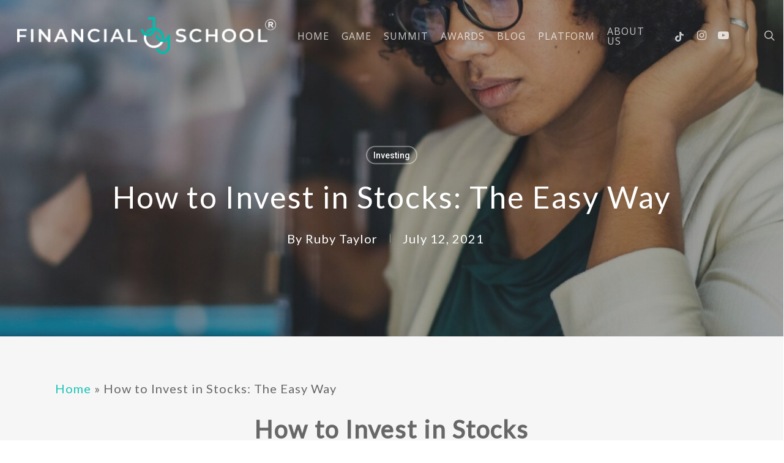

--- FILE ---
content_type: text/html; charset=UTF-8
request_url: https://financialjoyschool.com/how-to-invest-in-stocks-the-easy-way/
body_size: 35959
content:


<!doctype html>
<html lang="en-US" class="no-js">
<head><meta charset="UTF-8"><script>if(navigator.userAgent.match(/MSIE|Internet Explorer/i)||navigator.userAgent.match(/Trident\/7\..*?rv:11/i)){var href=document.location.href;if(!href.match(/[?&]nowprocket/)){if(href.indexOf("?")==-1){if(href.indexOf("#")==-1){document.location.href=href+"?nowprocket=1"}else{document.location.href=href.replace("#","?nowprocket=1#")}}else{if(href.indexOf("#")==-1){document.location.href=href+"&nowprocket=1"}else{document.location.href=href.replace("#","&nowprocket=1#")}}}}</script><script>(()=>{class RocketLazyLoadScripts{constructor(){this.v="1.2.5.1",this.triggerEvents=["keydown","mousedown","mousemove","touchmove","touchstart","touchend","wheel"],this.userEventHandler=this.t.bind(this),this.touchStartHandler=this.i.bind(this),this.touchMoveHandler=this.o.bind(this),this.touchEndHandler=this.h.bind(this),this.clickHandler=this.u.bind(this),this.interceptedClicks=[],this.interceptedClickListeners=[],this.l(this),window.addEventListener("pageshow",(t=>{this.persisted=t.persisted,this.everythingLoaded&&this.m()})),document.addEventListener("DOMContentLoaded",(()=>{this.p()})),this.delayedScripts={normal:[],async:[],defer:[]},this.trash=[],this.allJQueries=[]}k(t){document.hidden?t.t():(this.triggerEvents.forEach((e=>window.addEventListener(e,t.userEventHandler,{passive:!0}))),window.addEventListener("touchstart",t.touchStartHandler,{passive:!0}),window.addEventListener("mousedown",t.touchStartHandler),document.addEventListener("visibilitychange",t.userEventHandler))}_(){this.triggerEvents.forEach((t=>window.removeEventListener(t,this.userEventHandler,{passive:!0}))),document.removeEventListener("visibilitychange",this.userEventHandler)}i(t){"HTML"!==t.target.tagName&&(window.addEventListener("touchend",this.touchEndHandler),window.addEventListener("mouseup",this.touchEndHandler),window.addEventListener("touchmove",this.touchMoveHandler,{passive:!0}),window.addEventListener("mousemove",this.touchMoveHandler),t.target.addEventListener("click",this.clickHandler),this.L(t.target,!0),this.M(t.target,"onclick","rocket-onclick"),this.C())}o(t){window.removeEventListener("touchend",this.touchEndHandler),window.removeEventListener("mouseup",this.touchEndHandler),window.removeEventListener("touchmove",this.touchMoveHandler,{passive:!0}),window.removeEventListener("mousemove",this.touchMoveHandler),t.target.removeEventListener("click",this.clickHandler),this.L(t.target,!1),this.M(t.target,"rocket-onclick","onclick"),this.O()}h(){window.removeEventListener("touchend",this.touchEndHandler),window.removeEventListener("mouseup",this.touchEndHandler),window.removeEventListener("touchmove",this.touchMoveHandler,{passive:!0}),window.removeEventListener("mousemove",this.touchMoveHandler)}u(t){t.target.removeEventListener("click",this.clickHandler),this.L(t.target,!1),this.M(t.target,"rocket-onclick","onclick"),this.interceptedClicks.push(t),t.preventDefault(),t.stopPropagation(),t.stopImmediatePropagation(),this.O()}D(){window.removeEventListener("touchstart",this.touchStartHandler,{passive:!0}),window.removeEventListener("mousedown",this.touchStartHandler),this.interceptedClicks.forEach((t=>{t.target.dispatchEvent(new MouseEvent("click",{view:t.view,bubbles:!0,cancelable:!0}))}))}l(t){EventTarget.prototype.addEventListenerBase=EventTarget.prototype.addEventListener,EventTarget.prototype.addEventListener=function(e,i,o){"click"!==e||t.windowLoaded||i===t.clickHandler||t.interceptedClickListeners.push({target:this,func:i,options:o}),(this||window).addEventListenerBase(e,i,o)}}L(t,e){this.interceptedClickListeners.forEach((i=>{i.target===t&&(e?t.removeEventListener("click",i.func,i.options):t.addEventListener("click",i.func,i.options))})),t.parentNode!==document.documentElement&&this.L(t.parentNode,e)}S(){return new Promise((t=>{this.T?this.O=t:t()}))}C(){this.T=!0}O(){this.T=!1}M(t,e,i){t.hasAttribute&&t.hasAttribute(e)&&(event.target.setAttribute(i,event.target.getAttribute(e)),event.target.removeAttribute(e))}t(){this._(this),"loading"===document.readyState?document.addEventListener("DOMContentLoaded",this.R.bind(this)):this.R()}p(){let t=[];document.querySelectorAll("script[type=rocketlazyloadscript][data-rocket-src]").forEach((e=>{let i=e.getAttribute("data-rocket-src");if(i&&0!==i.indexOf("data:")){0===i.indexOf("//")&&(i=location.protocol+i);try{const o=new URL(i).origin;o!==location.origin&&t.push({src:o,crossOrigin:e.crossOrigin||"module"===e.getAttribute("data-rocket-type")})}catch(t){}}})),t=[...new Map(t.map((t=>[JSON.stringify(t),t]))).values()],this.j(t,"preconnect")}async R(){this.lastBreath=Date.now(),this.P(this),this.F(this),this.q(),this.A(),this.I(),await this.U(this.delayedScripts.normal),await this.U(this.delayedScripts.defer),await this.U(this.delayedScripts.async);try{await this.W(),await this.H(this),await this.J()}catch(t){console.error(t)}window.dispatchEvent(new Event("rocket-allScriptsLoaded")),this.everythingLoaded=!0,this.S().then((()=>{this.D()})),this.N()}A(){document.querySelectorAll("script[type=rocketlazyloadscript]").forEach((t=>{t.hasAttribute("data-rocket-src")?t.hasAttribute("async")&&!1!==t.async?this.delayedScripts.async.push(t):t.hasAttribute("defer")&&!1!==t.defer||"module"===t.getAttribute("data-rocket-type")?this.delayedScripts.defer.push(t):this.delayedScripts.normal.push(t):this.delayedScripts.normal.push(t)}))}async B(t){if(await this.G(),!0!==t.noModule||!("noModule"in HTMLScriptElement.prototype))return new Promise((e=>{let i;function o(){(i||t).setAttribute("data-rocket-status","executed"),e()}try{if(navigator.userAgent.indexOf("Firefox/")>0||""===navigator.vendor)i=document.createElement("script"),[...t.attributes].forEach((t=>{let e=t.nodeName;"type"!==e&&("data-rocket-type"===e&&(e="type"),"data-rocket-src"===e&&(e="src"),i.setAttribute(e,t.nodeValue))})),t.text&&(i.text=t.text),i.hasAttribute("src")?(i.addEventListener("load",o),i.addEventListener("error",(function(){i.setAttribute("data-rocket-status","failed"),e()})),setTimeout((()=>{i.isConnected||e()}),1)):(i.text=t.text,o()),t.parentNode.replaceChild(i,t);else{const i=t.getAttribute("data-rocket-type"),n=t.getAttribute("data-rocket-src");i?(t.type=i,t.removeAttribute("data-rocket-type")):t.removeAttribute("type"),t.addEventListener("load",o),t.addEventListener("error",(function(){t.setAttribute("data-rocket-status","failed"),e()})),n?(t.removeAttribute("data-rocket-src"),t.src=n):t.src="data:text/javascript;base64,"+window.btoa(unescape(encodeURIComponent(t.text)))}}catch(i){t.setAttribute("data-rocket-status","failed"),e()}}));t.setAttribute("data-rocket-status","skipped")}async U(t){const e=t.shift();return e&&e.isConnected?(await this.B(e),this.U(t)):Promise.resolve()}I(){this.j([...this.delayedScripts.normal,...this.delayedScripts.defer,...this.delayedScripts.async],"preload")}j(t,e){var i=document.createDocumentFragment();t.forEach((t=>{const o=t.getAttribute&&t.getAttribute("data-rocket-src")||t.src;if(o){const n=document.createElement("link");n.href=o,n.rel=e,"preconnect"!==e&&(n.as="script"),t.getAttribute&&"module"===t.getAttribute("data-rocket-type")&&(n.crossOrigin=!0),t.crossOrigin&&(n.crossOrigin=t.crossOrigin),t.integrity&&(n.integrity=t.integrity),i.appendChild(n),this.trash.push(n)}})),document.head.appendChild(i)}P(t){let e={};function i(i,o){return e[o].eventsToRewrite.indexOf(i)>=0&&!t.everythingLoaded?"rocket-"+i:i}function o(t,o){!function(t){e[t]||(e[t]={originalFunctions:{add:t.addEventListener,remove:t.removeEventListener},eventsToRewrite:[]},t.addEventListener=function(){arguments[0]=i(arguments[0],t),e[t].originalFunctions.add.apply(t,arguments)},t.removeEventListener=function(){arguments[0]=i(arguments[0],t),e[t].originalFunctions.remove.apply(t,arguments)})}(t),e[t].eventsToRewrite.push(o)}function n(e,i){let o=e[i];e[i]=null,Object.defineProperty(e,i,{get:()=>o||function(){},set(n){t.everythingLoaded?o=n:e["rocket"+i]=o=n}})}o(document,"DOMContentLoaded"),o(window,"DOMContentLoaded"),o(window,"load"),o(window,"pageshow"),o(document,"readystatechange"),n(document,"onreadystatechange"),n(window,"onload"),n(window,"onpageshow")}F(t){let e;function i(e){return t.everythingLoaded?e:e.split(" ").map((t=>"load"===t||0===t.indexOf("load.")?"rocket-jquery-load":t)).join(" ")}function o(o){if(o&&o.fn&&!t.allJQueries.includes(o)){o.fn.ready=o.fn.init.prototype.ready=function(e){return t.domReadyFired?e.bind(document)(o):document.addEventListener("rocket-DOMContentLoaded",(()=>e.bind(document)(o))),o([])};const e=o.fn.on;o.fn.on=o.fn.init.prototype.on=function(){return this[0]===window&&("string"==typeof arguments[0]||arguments[0]instanceof String?arguments[0]=i(arguments[0]):"object"==typeof arguments[0]&&Object.keys(arguments[0]).forEach((t=>{const e=arguments[0][t];delete arguments[0][t],arguments[0][i(t)]=e}))),e.apply(this,arguments),this},t.allJQueries.push(o)}e=o}o(window.jQuery),Object.defineProperty(window,"jQuery",{get:()=>e,set(t){o(t)}})}async H(t){const e=document.querySelector("script[data-webpack]");e&&(await async function(){return new Promise((t=>{e.addEventListener("load",t),e.addEventListener("error",t)}))}(),await t.K(),await t.H(t))}async W(){this.domReadyFired=!0,await this.G(),document.dispatchEvent(new Event("rocket-readystatechange")),await this.G(),document.rocketonreadystatechange&&document.rocketonreadystatechange(),await this.G(),document.dispatchEvent(new Event("rocket-DOMContentLoaded")),await this.G(),window.dispatchEvent(new Event("rocket-DOMContentLoaded"))}async J(){await this.G(),document.dispatchEvent(new Event("rocket-readystatechange")),await this.G(),document.rocketonreadystatechange&&document.rocketonreadystatechange(),await this.G(),window.dispatchEvent(new Event("rocket-load")),await this.G(),window.rocketonload&&window.rocketonload(),await this.G(),this.allJQueries.forEach((t=>t(window).trigger("rocket-jquery-load"))),await this.G();const t=new Event("rocket-pageshow");t.persisted=this.persisted,window.dispatchEvent(t),await this.G(),window.rocketonpageshow&&window.rocketonpageshow({persisted:this.persisted}),this.windowLoaded=!0}m(){document.onreadystatechange&&document.onreadystatechange(),window.onload&&window.onload(),window.onpageshow&&window.onpageshow({persisted:this.persisted})}q(){const t=new Map;document.write=document.writeln=function(e){const i=document.currentScript;i||console.error("WPRocket unable to document.write this: "+e);const o=document.createRange(),n=i.parentElement;let s=t.get(i);void 0===s&&(s=i.nextSibling,t.set(i,s));const c=document.createDocumentFragment();o.setStart(c,0),c.appendChild(o.createContextualFragment(e)),n.insertBefore(c,s)}}async G(){Date.now()-this.lastBreath>45&&(await this.K(),this.lastBreath=Date.now())}async K(){return document.hidden?new Promise((t=>setTimeout(t))):new Promise((t=>requestAnimationFrame(t)))}N(){this.trash.forEach((t=>t.remove()))}static run(){const t=new RocketLazyLoadScripts;t.k(t)}}RocketLazyLoadScripts.run()})();</script>
	
	<meta name="viewport" content="width=device-width, initial-scale=1, maximum-scale=1, user-scalable=0" /><meta name="fo-verify" content="a730ccb0-6305-4aec-8629-b6801e33cf1c"><meta name='robots' content='index, follow, max-image-preview:large, max-snippet:-1, max-video-preview:-1' />
	<style>img:is([sizes="auto" i], [sizes^="auto," i]) { contain-intrinsic-size: 3000px 1500px }</style>
	
	<!-- This site is optimized with the Yoast SEO plugin v26.0 - https://yoast.com/wordpress/plugins/seo/ -->
	<title>How to Invest in Stocks: The Easy Way | Financial Joy School</title><link rel="preload" as="style" href="https://fonts.googleapis.com/css?family=Dosis%3A400%2C500%2C600%2C700%7CRoboto%3A400%2C700%2C900%7COpen%20Sans%3A300%2C400%2C600%2C700%7COpen%20Sans%7CLato%3A400%7CRoboto%3A500&#038;subset=latin%2Clatin-ext,latin&#038;display=swap" /><link rel="stylesheet" href="https://fonts.googleapis.com/css?family=Dosis%3A400%2C500%2C600%2C700%7CRoboto%3A400%2C700%2C900%7COpen%20Sans%3A300%2C400%2C600%2C700%7COpen%20Sans%7CLato%3A400%7CRoboto%3A500&#038;subset=latin%2Clatin-ext,latin&#038;display=swap" media="print" onload="this.media='all'" /><noscript><link rel="stylesheet" href="https://fonts.googleapis.com/css?family=Dosis%3A400%2C500%2C600%2C700%7CRoboto%3A400%2C700%2C900%7COpen%20Sans%3A300%2C400%2C600%2C700%7COpen%20Sans%7CLato%3A400%7CRoboto%3A500&#038;subset=latin%2Clatin-ext,latin&#038;display=swap" /></noscript>
	<meta name="description" content="Investing in stocks is easier than you think — Learn how to invest in stocks by following these three simple and easy steps below" />
	<link rel="canonical" href="https://financialjoyschool.com/how-to-invest-in-stocks-the-easy-way/" />
	<meta property="og:locale" content="en_US" />
	<meta property="og:type" content="article" />
	<meta property="og:title" content="How to Invest in Stocks: The Easy Way | Financial Joy School" />
	<meta property="og:description" content="Investing in stocks is easier than you think — Learn how to invest in stocks by following these three simple and easy steps below" />
	<meta property="og:url" content="https://financialjoyschool.com/how-to-invest-in-stocks-the-easy-way/" />
	<meta property="og:site_name" content="Financial Joy School" />
	<meta property="article:published_time" content="2021-07-12T17:16:10+00:00" />
	<meta property="article:modified_time" content="2022-02-21T02:36:45+00:00" />
	<meta property="og:image" content="https://financialjoyschool.com/wp-content/uploads/2021/07/woman-reading-newspaper-2153x3000-1-scaled.jpg" />
	<meta property="og:image:width" content="1378" />
	<meta property="og:image:height" content="1920" />
	<meta property="og:image:type" content="image/jpeg" />
	<meta name="author" content="Ruby Taylor" />
	<meta name="twitter:card" content="summary_large_image" />
	<meta name="twitter:creator" content="@FinancialJoy21" />
	<meta name="twitter:site" content="@FinancialJoy21" />
	<meta name="twitter:label1" content="Written by" />
	<meta name="twitter:data1" content="Ruby Taylor" />
	<meta name="twitter:label2" content="Est. reading time" />
	<meta name="twitter:data2" content="7 minutes" />
	<script type="application/ld+json" class="yoast-schema-graph">{"@context":"https://schema.org","@graph":[{"@type":"Article","@id":"https://financialjoyschool.com/how-to-invest-in-stocks-the-easy-way/#article","isPartOf":{"@id":"https://financialjoyschool.com/how-to-invest-in-stocks-the-easy-way/"},"author":{"name":"Ruby Taylor","@id":"https://financialjoyschool.com/#/schema/person/0aa236ba3222863417860fbd17d03c0e"},"headline":"How to Invest in Stocks: The Easy Way","datePublished":"2021-07-12T17:16:10+00:00","dateModified":"2022-02-21T02:36:45+00:00","mainEntityOfPage":{"@id":"https://financialjoyschool.com/how-to-invest-in-stocks-the-easy-way/"},"wordCount":1288,"commentCount":0,"publisher":{"@id":"https://financialjoyschool.com/#organization"},"image":{"@id":"https://financialjoyschool.com/how-to-invest-in-stocks-the-easy-way/#primaryimage"},"thumbnailUrl":"https://financialjoyschool.com/wp-content/uploads/2021/07/woman-reading-newspaper-2153x3000-1-scaled.jpg","articleSection":["Investing"],"inLanguage":"en-US","potentialAction":[{"@type":"CommentAction","name":"Comment","target":["https://financialjoyschool.com/how-to-invest-in-stocks-the-easy-way/#respond"]}]},{"@type":"WebPage","@id":"https://financialjoyschool.com/how-to-invest-in-stocks-the-easy-way/","url":"https://financialjoyschool.com/how-to-invest-in-stocks-the-easy-way/","name":"How to Invest in Stocks: The Easy Way | Financial Joy School","isPartOf":{"@id":"https://financialjoyschool.com/#website"},"primaryImageOfPage":{"@id":"https://financialjoyschool.com/how-to-invest-in-stocks-the-easy-way/#primaryimage"},"image":{"@id":"https://financialjoyschool.com/how-to-invest-in-stocks-the-easy-way/#primaryimage"},"thumbnailUrl":"https://financialjoyschool.com/wp-content/uploads/2021/07/woman-reading-newspaper-2153x3000-1-scaled.jpg","datePublished":"2021-07-12T17:16:10+00:00","dateModified":"2022-02-21T02:36:45+00:00","description":"Investing in stocks is easier than you think — Learn how to invest in stocks by following these three simple and easy steps below","breadcrumb":{"@id":"https://financialjoyschool.com/how-to-invest-in-stocks-the-easy-way/#breadcrumb"},"inLanguage":"en-US","potentialAction":[{"@type":"ReadAction","target":["https://financialjoyschool.com/how-to-invest-in-stocks-the-easy-way/"]}]},{"@type":"ImageObject","inLanguage":"en-US","@id":"https://financialjoyschool.com/how-to-invest-in-stocks-the-easy-way/#primaryimage","url":"https://financialjoyschool.com/wp-content/uploads/2021/07/woman-reading-newspaper-2153x3000-1-scaled.jpg","contentUrl":"https://financialjoyschool.com/wp-content/uploads/2021/07/woman-reading-newspaper-2153x3000-1-scaled.jpg","width":1378,"height":1920,"caption":"How to Invest in Stocks"},{"@type":"BreadcrumbList","@id":"https://financialjoyschool.com/how-to-invest-in-stocks-the-easy-way/#breadcrumb","itemListElement":[{"@type":"ListItem","position":1,"name":"Home","item":"https://financialjoyschool.com/"},{"@type":"ListItem","position":2,"name":"How to Invest in Stocks: The Easy Way"}]},{"@type":"WebSite","@id":"https://financialjoyschool.com/#website","url":"https://financialjoyschool.com/","name":"Financial Joy School","description":"Reclaiming Our Joy &amp; Wealth","publisher":{"@id":"https://financialjoyschool.com/#organization"},"potentialAction":[{"@type":"SearchAction","target":{"@type":"EntryPoint","urlTemplate":"https://financialjoyschool.com/?s={search_term_string}"},"query-input":{"@type":"PropertyValueSpecification","valueRequired":true,"valueName":"search_term_string"}}],"inLanguage":"en-US"},{"@type":"Organization","@id":"https://financialjoyschool.com/#organization","name":"Financial Joy School","url":"https://financialjoyschool.com/","logo":{"@type":"ImageObject","inLanguage":"en-US","@id":"https://financialjoyschool.com/#/schema/logo/image/","url":"https://financialjoyschool.com/wp-content/uploads/2021/04/yqwe.png","contentUrl":"https://financialjoyschool.com/wp-content/uploads/2021/04/yqwe.png","width":1366,"height":201,"caption":"Financial Joy School"},"image":{"@id":"https://financialjoyschool.com/#/schema/logo/image/"},"sameAs":["https://x.com/FinancialJoy21","https://www.instagram.com/FinancialJoySchool/","https://www.linkedin.com/in/rubytaylor/","https://www.tiktok.com/@financialjoyschool","https://www.youtube.com/channel/UCFqfR20-OnzhkRVAR_bXUmQ"]},{"@type":"Person","@id":"https://financialjoyschool.com/#/schema/person/0aa236ba3222863417860fbd17d03c0e","name":"Ruby Taylor","image":{"@type":"ImageObject","inLanguage":"en-US","@id":"https://financialjoyschool.com/#/schema/person/image/","url":"https://secure.gravatar.com/avatar/436f160b929111b9d01ed36ed897769d2f992dabf50ae1606ea44c6308670534?s=96&d=mm&r=g","contentUrl":"https://secure.gravatar.com/avatar/436f160b929111b9d01ed36ed897769d2f992dabf50ae1606ea44c6308670534?s=96&d=mm&r=g","caption":"Ruby Taylor"},"sameAs":["https://financialjoyschool.com"],"url":"https://financialjoyschool.com/author/admin/"}]}</script>
	<!-- / Yoast SEO plugin. -->


<link rel='dns-prefetch' href='//emily-grayson.online' />
<link rel='dns-prefetch' href='//fonts.googleapis.com' />
<link rel='dns-prefetch' href='//www.googletagmanager.com' />
<link href='https://fonts.gstatic.com' crossorigin rel='preconnect' />
<link rel="alternate" type="application/rss+xml" title="Financial Joy School &raquo; Feed" href="https://financialjoyschool.com/feed/" />
<link rel="alternate" type="application/rss+xml" title="Financial Joy School &raquo; Comments Feed" href="https://financialjoyschool.com/comments/feed/" />
<link rel="alternate" type="application/rss+xml" title="Financial Joy School &raquo; How to Invest in Stocks: The Easy Way Comments Feed" href="https://financialjoyschool.com/how-to-invest-in-stocks-the-easy-way/feed/" />

<link data-minify="1" rel='stylesheet' id='beeteam_front_fontawsome_css-css' href='https://financialjoyschool.com/wp-content/cache/min/1/wp-content/plugins/ultimate-layouts-vc/assets/front-end/fontawesome/css/font-awesome.min.css?ver=1759270203' type='text/css' media='all' />
<link data-minify="1" rel='stylesheet' id='beeteam_front_animate_css-css' href='https://financialjoyschool.com/wp-content/cache/min/1/wp-content/plugins/ultimate-layouts-vc/assets/front-end/animate.css?ver=1759270203' type='text/css' media='all' />
<link data-minify="1" rel='stylesheet' id='beeteam_front_slick_css-css' href='https://financialjoyschool.com/wp-content/cache/min/1/wp-content/plugins/ultimate-layouts-vc/assets/front-end/slick/slick.css?ver=1759270203' type='text/css' media='all' />
<link data-minify="1" rel='stylesheet' id='beeteam_front_loadawsome_css-css' href='https://financialjoyschool.com/wp-content/cache/min/1/wp-content/plugins/ultimate-layouts-vc/assets/front-end/loaders.css?ver=1759270203' type='text/css' media='all' />
<link data-minify="1" rel='stylesheet' id='beeteam_front_priority_css-css' href='https://financialjoyschool.com/wp-content/cache/min/1/wp-content/plugins/ultimate-layouts-vc/assets/front-end/priority-navigation/priority-nav-core.css?ver=1759270203' type='text/css' media='all' />
<link data-minify="1" rel='stylesheet' id='beeteam_front_hover_css-css' href='https://financialjoyschool.com/wp-content/cache/min/1/wp-content/plugins/ultimate-layouts-vc/assets/front-end/hover-css/hover.css?ver=1759270203' type='text/css' media='all' />
<link data-minify="1" rel='stylesheet' id='beeteam_front_pagination_css-css' href='https://financialjoyschool.com/wp-content/cache/min/1/wp-content/plugins/ultimate-layouts-vc/assets/front-end/pagination/pagination.css?ver=1759270203' type='text/css' media='all' />
<link rel='stylesheet' id='beeteam_front_malihu_css-css' href='https://financialjoyschool.com/wp-content/plugins/ultimate-layouts-vc/assets/front-end/malihuscroll/jquery.mCustomScrollbar.min.css?ver=3.0.8' type='text/css' media='all' />
<style id='wp-emoji-styles-inline-css' type='text/css'>

	img.wp-smiley, img.emoji {
		display: inline !important;
		border: none !important;
		box-shadow: none !important;
		height: 1em !important;
		width: 1em !important;
		margin: 0 0.07em !important;
		vertical-align: -0.1em !important;
		background: none !important;
		padding: 0 !important;
	}
</style>
<link rel='stylesheet' id='wp-block-library-css' href='https://financialjoyschool.com/wp-includes/css/dist/block-library/style.min.css?ver=6.8.3' type='text/css' media='all' />
<style id='classic-theme-styles-inline-css' type='text/css'>
/*! This file is auto-generated */
.wp-block-button__link{color:#fff;background-color:#32373c;border-radius:9999px;box-shadow:none;text-decoration:none;padding:calc(.667em + 2px) calc(1.333em + 2px);font-size:1.125em}.wp-block-file__button{background:#32373c;color:#fff;text-decoration:none}
</style>
<style id='global-styles-inline-css' type='text/css'>
:root{--wp--preset--aspect-ratio--square: 1;--wp--preset--aspect-ratio--4-3: 4/3;--wp--preset--aspect-ratio--3-4: 3/4;--wp--preset--aspect-ratio--3-2: 3/2;--wp--preset--aspect-ratio--2-3: 2/3;--wp--preset--aspect-ratio--16-9: 16/9;--wp--preset--aspect-ratio--9-16: 9/16;--wp--preset--color--black: #000000;--wp--preset--color--cyan-bluish-gray: #abb8c3;--wp--preset--color--white: #ffffff;--wp--preset--color--pale-pink: #f78da7;--wp--preset--color--vivid-red: #cf2e2e;--wp--preset--color--luminous-vivid-orange: #ff6900;--wp--preset--color--luminous-vivid-amber: #fcb900;--wp--preset--color--light-green-cyan: #7bdcb5;--wp--preset--color--vivid-green-cyan: #00d084;--wp--preset--color--pale-cyan-blue: #8ed1fc;--wp--preset--color--vivid-cyan-blue: #0693e3;--wp--preset--color--vivid-purple: #9b51e0;--wp--preset--gradient--vivid-cyan-blue-to-vivid-purple: linear-gradient(135deg,rgba(6,147,227,1) 0%,rgb(155,81,224) 100%);--wp--preset--gradient--light-green-cyan-to-vivid-green-cyan: linear-gradient(135deg,rgb(122,220,180) 0%,rgb(0,208,130) 100%);--wp--preset--gradient--luminous-vivid-amber-to-luminous-vivid-orange: linear-gradient(135deg,rgba(252,185,0,1) 0%,rgba(255,105,0,1) 100%);--wp--preset--gradient--luminous-vivid-orange-to-vivid-red: linear-gradient(135deg,rgba(255,105,0,1) 0%,rgb(207,46,46) 100%);--wp--preset--gradient--very-light-gray-to-cyan-bluish-gray: linear-gradient(135deg,rgb(238,238,238) 0%,rgb(169,184,195) 100%);--wp--preset--gradient--cool-to-warm-spectrum: linear-gradient(135deg,rgb(74,234,220) 0%,rgb(151,120,209) 20%,rgb(207,42,186) 40%,rgb(238,44,130) 60%,rgb(251,105,98) 80%,rgb(254,248,76) 100%);--wp--preset--gradient--blush-light-purple: linear-gradient(135deg,rgb(255,206,236) 0%,rgb(152,150,240) 100%);--wp--preset--gradient--blush-bordeaux: linear-gradient(135deg,rgb(254,205,165) 0%,rgb(254,45,45) 50%,rgb(107,0,62) 100%);--wp--preset--gradient--luminous-dusk: linear-gradient(135deg,rgb(255,203,112) 0%,rgb(199,81,192) 50%,rgb(65,88,208) 100%);--wp--preset--gradient--pale-ocean: linear-gradient(135deg,rgb(255,245,203) 0%,rgb(182,227,212) 50%,rgb(51,167,181) 100%);--wp--preset--gradient--electric-grass: linear-gradient(135deg,rgb(202,248,128) 0%,rgb(113,206,126) 100%);--wp--preset--gradient--midnight: linear-gradient(135deg,rgb(2,3,129) 0%,rgb(40,116,252) 100%);--wp--preset--font-size--small: 13px;--wp--preset--font-size--medium: 20px;--wp--preset--font-size--large: 36px;--wp--preset--font-size--x-large: 42px;--wp--preset--spacing--20: 0.44rem;--wp--preset--spacing--30: 0.67rem;--wp--preset--spacing--40: 1rem;--wp--preset--spacing--50: 1.5rem;--wp--preset--spacing--60: 2.25rem;--wp--preset--spacing--70: 3.38rem;--wp--preset--spacing--80: 5.06rem;--wp--preset--shadow--natural: 6px 6px 9px rgba(0, 0, 0, 0.2);--wp--preset--shadow--deep: 12px 12px 50px rgba(0, 0, 0, 0.4);--wp--preset--shadow--sharp: 6px 6px 0px rgba(0, 0, 0, 0.2);--wp--preset--shadow--outlined: 6px 6px 0px -3px rgba(255, 255, 255, 1), 6px 6px rgba(0, 0, 0, 1);--wp--preset--shadow--crisp: 6px 6px 0px rgba(0, 0, 0, 1);}:where(.is-layout-flex){gap: 0.5em;}:where(.is-layout-grid){gap: 0.5em;}body .is-layout-flex{display: flex;}.is-layout-flex{flex-wrap: wrap;align-items: center;}.is-layout-flex > :is(*, div){margin: 0;}body .is-layout-grid{display: grid;}.is-layout-grid > :is(*, div){margin: 0;}:where(.wp-block-columns.is-layout-flex){gap: 2em;}:where(.wp-block-columns.is-layout-grid){gap: 2em;}:where(.wp-block-post-template.is-layout-flex){gap: 1.25em;}:where(.wp-block-post-template.is-layout-grid){gap: 1.25em;}.has-black-color{color: var(--wp--preset--color--black) !important;}.has-cyan-bluish-gray-color{color: var(--wp--preset--color--cyan-bluish-gray) !important;}.has-white-color{color: var(--wp--preset--color--white) !important;}.has-pale-pink-color{color: var(--wp--preset--color--pale-pink) !important;}.has-vivid-red-color{color: var(--wp--preset--color--vivid-red) !important;}.has-luminous-vivid-orange-color{color: var(--wp--preset--color--luminous-vivid-orange) !important;}.has-luminous-vivid-amber-color{color: var(--wp--preset--color--luminous-vivid-amber) !important;}.has-light-green-cyan-color{color: var(--wp--preset--color--light-green-cyan) !important;}.has-vivid-green-cyan-color{color: var(--wp--preset--color--vivid-green-cyan) !important;}.has-pale-cyan-blue-color{color: var(--wp--preset--color--pale-cyan-blue) !important;}.has-vivid-cyan-blue-color{color: var(--wp--preset--color--vivid-cyan-blue) !important;}.has-vivid-purple-color{color: var(--wp--preset--color--vivid-purple) !important;}.has-black-background-color{background-color: var(--wp--preset--color--black) !important;}.has-cyan-bluish-gray-background-color{background-color: var(--wp--preset--color--cyan-bluish-gray) !important;}.has-white-background-color{background-color: var(--wp--preset--color--white) !important;}.has-pale-pink-background-color{background-color: var(--wp--preset--color--pale-pink) !important;}.has-vivid-red-background-color{background-color: var(--wp--preset--color--vivid-red) !important;}.has-luminous-vivid-orange-background-color{background-color: var(--wp--preset--color--luminous-vivid-orange) !important;}.has-luminous-vivid-amber-background-color{background-color: var(--wp--preset--color--luminous-vivid-amber) !important;}.has-light-green-cyan-background-color{background-color: var(--wp--preset--color--light-green-cyan) !important;}.has-vivid-green-cyan-background-color{background-color: var(--wp--preset--color--vivid-green-cyan) !important;}.has-pale-cyan-blue-background-color{background-color: var(--wp--preset--color--pale-cyan-blue) !important;}.has-vivid-cyan-blue-background-color{background-color: var(--wp--preset--color--vivid-cyan-blue) !important;}.has-vivid-purple-background-color{background-color: var(--wp--preset--color--vivid-purple) !important;}.has-black-border-color{border-color: var(--wp--preset--color--black) !important;}.has-cyan-bluish-gray-border-color{border-color: var(--wp--preset--color--cyan-bluish-gray) !important;}.has-white-border-color{border-color: var(--wp--preset--color--white) !important;}.has-pale-pink-border-color{border-color: var(--wp--preset--color--pale-pink) !important;}.has-vivid-red-border-color{border-color: var(--wp--preset--color--vivid-red) !important;}.has-luminous-vivid-orange-border-color{border-color: var(--wp--preset--color--luminous-vivid-orange) !important;}.has-luminous-vivid-amber-border-color{border-color: var(--wp--preset--color--luminous-vivid-amber) !important;}.has-light-green-cyan-border-color{border-color: var(--wp--preset--color--light-green-cyan) !important;}.has-vivid-green-cyan-border-color{border-color: var(--wp--preset--color--vivid-green-cyan) !important;}.has-pale-cyan-blue-border-color{border-color: var(--wp--preset--color--pale-cyan-blue) !important;}.has-vivid-cyan-blue-border-color{border-color: var(--wp--preset--color--vivid-cyan-blue) !important;}.has-vivid-purple-border-color{border-color: var(--wp--preset--color--vivid-purple) !important;}.has-vivid-cyan-blue-to-vivid-purple-gradient-background{background: var(--wp--preset--gradient--vivid-cyan-blue-to-vivid-purple) !important;}.has-light-green-cyan-to-vivid-green-cyan-gradient-background{background: var(--wp--preset--gradient--light-green-cyan-to-vivid-green-cyan) !important;}.has-luminous-vivid-amber-to-luminous-vivid-orange-gradient-background{background: var(--wp--preset--gradient--luminous-vivid-amber-to-luminous-vivid-orange) !important;}.has-luminous-vivid-orange-to-vivid-red-gradient-background{background: var(--wp--preset--gradient--luminous-vivid-orange-to-vivid-red) !important;}.has-very-light-gray-to-cyan-bluish-gray-gradient-background{background: var(--wp--preset--gradient--very-light-gray-to-cyan-bluish-gray) !important;}.has-cool-to-warm-spectrum-gradient-background{background: var(--wp--preset--gradient--cool-to-warm-spectrum) !important;}.has-blush-light-purple-gradient-background{background: var(--wp--preset--gradient--blush-light-purple) !important;}.has-blush-bordeaux-gradient-background{background: var(--wp--preset--gradient--blush-bordeaux) !important;}.has-luminous-dusk-gradient-background{background: var(--wp--preset--gradient--luminous-dusk) !important;}.has-pale-ocean-gradient-background{background: var(--wp--preset--gradient--pale-ocean) !important;}.has-electric-grass-gradient-background{background: var(--wp--preset--gradient--electric-grass) !important;}.has-midnight-gradient-background{background: var(--wp--preset--gradient--midnight) !important;}.has-small-font-size{font-size: var(--wp--preset--font-size--small) !important;}.has-medium-font-size{font-size: var(--wp--preset--font-size--medium) !important;}.has-large-font-size{font-size: var(--wp--preset--font-size--large) !important;}.has-x-large-font-size{font-size: var(--wp--preset--font-size--x-large) !important;}
:where(.wp-block-post-template.is-layout-flex){gap: 1.25em;}:where(.wp-block-post-template.is-layout-grid){gap: 1.25em;}
:where(.wp-block-columns.is-layout-flex){gap: 2em;}:where(.wp-block-columns.is-layout-grid){gap: 2em;}
:root :where(.wp-block-pullquote){font-size: 1.5em;line-height: 1.6;}
</style>
<link data-minify="1" rel='stylesheet' id='mailerlite_forms.css-css' href='https://financialjoyschool.com/wp-content/cache/min/1/wp-content/plugins/official-mailerlite-sign-up-forms/assets/css/mailerlite_forms.css?ver=1759270203' type='text/css' media='all' />
<link data-minify="1" rel='stylesheet' id='inf-font-awesome-css' href='https://financialjoyschool.com/wp-content/cache/min/1/wp-content/plugins/post-slider-and-carousel/assets/css/font-awesome.min.css?ver=1759270203' type='text/css' media='all' />
<link rel='stylesheet' id='owl-carousel-css' href='https://financialjoyschool.com/wp-content/plugins/post-slider-and-carousel/assets/css/owl.carousel.min.css?ver=3.5.2' type='text/css' media='all' />
<link rel='stylesheet' id='psacp-public-style-css' href='https://financialjoyschool.com/wp-content/plugins/post-slider-and-carousel/assets/css/psacp-public.min.css?ver=3.5.2' type='text/css' media='all' />
<link data-minify="1" rel='stylesheet' id='wppopups-base-css' href='https://financialjoyschool.com/wp-content/cache/min/1/wp-content/plugins/wp-popups-lite/src/assets/css/wppopups-base.css?ver=1759270203' type='text/css' media='all' />
<link data-minify="1" rel='stylesheet' id='font-awesome-css' href='https://financialjoyschool.com/wp-content/cache/min/1/wp-content/plugins/elementor/assets/lib/font-awesome/css/font-awesome.min.css?ver=1759270203' type='text/css' media='all' />
<link data-minify="1" rel='stylesheet' id='salient-grid-system-css' href='https://financialjoyschool.com/wp-content/cache/min/1/wp-content/themes/joyschool-framework/css/build/grid-system.css?ver=1759270203' type='text/css' media='all' />
<link data-minify="1" rel='stylesheet' id='main-styles-css' href='https://financialjoyschool.com/wp-content/cache/min/1/wp-content/themes/joyschool-framework/css/build/style.css?ver=1759270203' type='text/css' media='all' />
<style id='main-styles-inline-css' type='text/css'>
html:not(.page-trans-loaded) { background-color: #ffffff; }
</style>
<link data-minify="1" rel='stylesheet' id='nectar-single-styles-css' href='https://financialjoyschool.com/wp-content/cache/min/1/wp-content/themes/joyschool-framework/css/build/single.css?ver=1759270203' type='text/css' media='all' />

<link data-minify="1" rel='stylesheet' id='responsive-css' href='https://financialjoyschool.com/wp-content/cache/min/1/wp-content/themes/joyschool-framework/css/build/responsive.css?ver=1759270203' type='text/css' media='all' />
<link data-minify="1" rel='stylesheet' id='skin-ascend-css' href='https://financialjoyschool.com/wp-content/cache/min/1/wp-content/themes/joyschool-framework/css/build/ascend.css?ver=1759270203' type='text/css' media='all' />
<link data-minify="1" rel='stylesheet' id='salient-wp-menu-dynamic-css' href='https://financialjoyschool.com/wp-content/cache/min/1/wp-content/uploads/salient/menu-dynamic.css?ver=1759270203' type='text/css' media='all' />
<link data-minify="1" rel='stylesheet' id='dynamic-css-css' href='https://financialjoyschool.com/wp-content/cache/min/1/wp-content/themes/joyschool-framework/css/salient-dynamic-styles.css?ver=1759270204' type='text/css' media='all' />
<style id='dynamic-css-inline-css' type='text/css'>
#page-header-bg[data-post-hs="default_minimal"] .inner-wrap{text-align:center}#page-header-bg[data-post-hs="default_minimal"] .inner-wrap >a,.material #page-header-bg.fullscreen-header .inner-wrap >a{color:#fff;font-weight:600;border:2px solid rgba(255,255,255,0.4);padding:4px 10px;margin:5px 6px 0 5px;display:inline-block;transition:all 0.2s ease;-webkit-transition:all 0.2s ease;font-size:14px;line-height:18px}body.material #page-header-bg.fullscreen-header .inner-wrap >a{margin-bottom:15px;}body.material #page-header-bg.fullscreen-header .inner-wrap >a{border:none;padding:6px 10px}body[data-button-style^="rounded"] #page-header-bg[data-post-hs="default_minimal"] .inner-wrap >a,body[data-button-style^="rounded"].material #page-header-bg.fullscreen-header .inner-wrap >a{border-radius:100px}body.single [data-post-hs="default_minimal"] #single-below-header span,body.single .heading-title[data-header-style="default_minimal"] #single-below-header span{line-height:14px;}#page-header-bg[data-post-hs="default_minimal"] #single-below-header{text-align:center;position:relative;z-index:100}#page-header-bg[data-post-hs="default_minimal"] #single-below-header span{float:none;display:inline-block}#page-header-bg[data-post-hs="default_minimal"] .inner-wrap >a:hover,#page-header-bg[data-post-hs="default_minimal"] .inner-wrap >a:focus{border-color:transparent}#page-header-bg.fullscreen-header .avatar,#page-header-bg[data-post-hs="default_minimal"] .avatar{border-radius:100%}#page-header-bg.fullscreen-header .meta-author span,#page-header-bg[data-post-hs="default_minimal"] .meta-author span{display:block}#page-header-bg.fullscreen-header .meta-author img{margin-bottom:0;height:50px;width:auto}#page-header-bg[data-post-hs="default_minimal"] .meta-author img{margin-bottom:0;height:40px;width:auto}#page-header-bg[data-post-hs="default_minimal"] .author-section{position:absolute;bottom:30px}#page-header-bg.fullscreen-header .meta-author,#page-header-bg[data-post-hs="default_minimal"] .meta-author{font-size:18px}#page-header-bg.fullscreen-header .author-section .meta-date,#page-header-bg[data-post-hs="default_minimal"] .author-section .meta-date{font-size:12px;color:rgba(255,255,255,0.8)}#page-header-bg.fullscreen-header .author-section .meta-date i{font-size:12px}#page-header-bg[data-post-hs="default_minimal"] .author-section .meta-date i{font-size:11px;line-height:14px}#page-header-bg[data-post-hs="default_minimal"] .author-section .avatar-post-info{position:relative;top:-5px}#page-header-bg.fullscreen-header .author-section a,#page-header-bg[data-post-hs="default_minimal"] .author-section a{display:block;margin-bottom:-2px}#page-header-bg[data-post-hs="default_minimal"] .author-section a{font-size:14px;line-height:14px}#page-header-bg.fullscreen-header .author-section a:hover,#page-header-bg[data-post-hs="default_minimal"] .author-section a:hover{color:rgba(255,255,255,0.85)!important}#page-header-bg.fullscreen-header .author-section,#page-header-bg[data-post-hs="default_minimal"] .author-section{width:100%;z-index:10;text-align:center}#page-header-bg.fullscreen-header .author-section{margin-top:25px;}#page-header-bg.fullscreen-header .author-section span,#page-header-bg[data-post-hs="default_minimal"] .author-section span{padding-left:0;line-height:20px;font-size:20px}#page-header-bg.fullscreen-header .author-section .avatar-post-info,#page-header-bg[data-post-hs="default_minimal"] .author-section .avatar-post-info{margin-left:10px}#page-header-bg.fullscreen-header .author-section .avatar-post-info,#page-header-bg.fullscreen-header .author-section .meta-author,#page-header-bg[data-post-hs="default_minimal"] .author-section .avatar-post-info,#page-header-bg[data-post-hs="default_minimal"] .author-section .meta-author{text-align:left;display:inline-block;top:9px}@media only screen and (min-width :690px) and (max-width :999px){body.single-post #page-header-bg[data-post-hs="default_minimal"]{padding-top:10%;padding-bottom:10%;}}@media only screen and (max-width :690px){#ajax-content-wrap #page-header-bg[data-post-hs="default_minimal"] #single-below-header span:not(.rich-snippet-hidden),#ajax-content-wrap .row.heading-title[data-header-style="default_minimal"] .col.section-title span.meta-category{display:inline-block;}.container-wrap[data-remove-post-comment-number="0"][data-remove-post-author="0"][data-remove-post-date="0"] .heading-title[data-header-style="default_minimal"] #single-below-header > span,#page-header-bg[data-post-hs="default_minimal"] .span_6[data-remove-post-comment-number="0"][data-remove-post-author="0"][data-remove-post-date="0"] #single-below-header > span{padding:0 8px;}.container-wrap[data-remove-post-comment-number="0"][data-remove-post-author="0"][data-remove-post-date="0"] .heading-title[data-header-style="default_minimal"] #single-below-header span,#page-header-bg[data-post-hs="default_minimal"] .span_6[data-remove-post-comment-number="0"][data-remove-post-author="0"][data-remove-post-date="0"] #single-below-header span{font-size:13px;line-height:10px;}.material #page-header-bg.fullscreen-header .author-section{margin-top:5px;}#page-header-bg.fullscreen-header .author-section{bottom:20px;}#page-header-bg.fullscreen-header .author-section .meta-date:not(.updated){margin-top:-4px;display:block;}#page-header-bg.fullscreen-header .author-section .avatar-post-info{margin:10px 0 0 0;}}#page-header-bg h1,#page-header-bg .subheader,.nectar-box-roll .overlaid-content h1,.nectar-box-roll .overlaid-content .subheader,#page-header-bg #portfolio-nav a i,body .section-title #portfolio-nav a:hover i,.page-header-no-bg h1,.page-header-no-bg span,#page-header-bg #portfolio-nav a i,#page-header-bg span,#page-header-bg #single-below-header a:hover,#page-header-bg #single-below-header a:focus,#page-header-bg.fullscreen-header .author-section a{color:#ffffff!important;}body #page-header-bg .pinterest-share i,body #page-header-bg .facebook-share i,body #page-header-bg .linkedin-share i,body #page-header-bg .twitter-share i,body #page-header-bg .google-plus-share i,body #page-header-bg .icon-salient-heart,body #page-header-bg .icon-salient-heart-2{color:#ffffff;}#page-header-bg[data-post-hs="default_minimal"] .inner-wrap > a:not(:hover){color:#ffffff;border-color:rgba(255,255,255,0.4);}.single #page-header-bg #single-below-header > span{border-color:rgba(255,255,255,0.4);}body .section-title #portfolio-nav a:hover i{opacity:0.75;}.single #page-header-bg .blog-title #single-meta .nectar-social.hover > div a,.single #page-header-bg .blog-title #single-meta > div a,.single #page-header-bg .blog-title #single-meta ul .n-shortcode a,#page-header-bg .blog-title #single-meta .nectar-social.hover .share-btn{border-color:rgba(255,255,255,0.4);}.single #page-header-bg .blog-title #single-meta .nectar-social.hover > div a:hover,#page-header-bg .blog-title #single-meta .nectar-social.hover .share-btn:hover,.single #page-header-bg .blog-title #single-meta div > a:hover,.single #page-header-bg .blog-title #single-meta ul .n-shortcode a:hover,.single #page-header-bg .blog-title #single-meta ul li:not(.meta-share-count):hover > a{border-color:rgba(255,255,255,1);}.single #page-header-bg #single-meta div span,.single #page-header-bg #single-meta > div a,.single #page-header-bg #single-meta > div i{color:#ffffff!important;}.single #page-header-bg #single-meta ul .meta-share-count .nectar-social a i{color:rgba(255,255,255,0.7)!important;}.single #page-header-bg #single-meta ul .meta-share-count .nectar-social a:hover i{color:rgba(255,255,255,1)!important;}.no-rgba #header-space{display:none;}@media only screen and (max-width:999px){body #header-space[data-header-mobile-fixed="1"]{display:none;}#header-outer[data-mobile-fixed="false"]{position:absolute;}}@media only screen and (max-width:999px){body:not(.nectar-no-flex-height) #header-space[data-secondary-header-display="full"]:not([data-header-mobile-fixed="false"]){display:block!important;margin-bottom:-50px;}#header-space[data-secondary-header-display="full"][data-header-mobile-fixed="false"]{display:none;}}@media only screen and (min-width:1000px){#header-space{display:none;}.nectar-slider-wrap.first-section,.parallax_slider_outer.first-section,.full-width-content.first-section,.parallax_slider_outer.first-section .swiper-slide .content,.nectar-slider-wrap.first-section .swiper-slide .content,#page-header-bg,.nder-page-header,#page-header-wrap,.full-width-section.first-section{margin-top:0!important;}body #page-header-bg,body #page-header-wrap{height:116px;}body #search-outer{z-index:100000;}}@media only screen and (min-width:1000px){#page-header-wrap.fullscreen-header,#page-header-wrap.fullscreen-header #page-header-bg,html:not(.nectar-box-roll-loaded) .nectar-box-roll > #page-header-bg.fullscreen-header,.nectar_fullscreen_zoom_recent_projects,#nectar_fullscreen_rows:not(.afterLoaded) > div{height:100vh;}.wpb_row.vc_row-o-full-height.top-level,.wpb_row.vc_row-o-full-height.top-level > .col.span_12{min-height:100vh;}#page-header-bg[data-alignment-v="middle"] .span_6 .inner-wrap,#page-header-bg[data-alignment-v="top"] .span_6 .inner-wrap{padding-top:88px;}.nectar-slider-wrap[data-fullscreen="true"]:not(.loaded),.nectar-slider-wrap[data-fullscreen="true"]:not(.loaded) .swiper-container{height:calc(100vh + 2px)!important;}.admin-bar .nectar-slider-wrap[data-fullscreen="true"]:not(.loaded),.admin-bar .nectar-slider-wrap[data-fullscreen="true"]:not(.loaded) .swiper-container{height:calc(100vh - 30px)!important;}}@media only screen and (max-width:999px){#page-header-bg[data-alignment-v="middle"]:not(.fullscreen-header) .span_6 .inner-wrap,#page-header-bg[data-alignment-v="top"] .span_6 .inner-wrap{padding-top:49px;}.vc_row.top-level.full-width-section:not(.full-width-ns) > .span_12,#page-header-bg[data-alignment-v="bottom"] .span_6 .inner-wrap{padding-top:24px;}}@media only screen and (max-width:690px){.vc_row.top-level.full-width-section:not(.full-width-ns) > .span_12{padding-top:49px;}.vc_row.top-level.full-width-content .nectar-recent-posts-single_featured .recent-post-container > .inner-wrap{padding-top:24px;}}@media only screen and (max-width:999px){.full-width-ns .nectar-slider-wrap .swiper-slide[data-y-pos="middle"] .content,.full-width-ns .nectar-slider-wrap .swiper-slide[data-y-pos="top"] .content{padding-top:30px;}}@media only screen and (max-width:999px){.using-mobile-browser #nectar_fullscreen_rows:not(.afterLoaded):not([data-mobile-disable="on"]) > div{height:calc(100vh - 76px);}.using-mobile-browser .wpb_row.vc_row-o-full-height.top-level,.using-mobile-browser .wpb_row.vc_row-o-full-height.top-level > .col.span_12,[data-permanent-transparent="1"].using-mobile-browser .wpb_row.vc_row-o-full-height.top-level,[data-permanent-transparent="1"].using-mobile-browser .wpb_row.vc_row-o-full-height.top-level > .col.span_12{min-height:calc(100vh - 76px);}html:not(.nectar-box-roll-loaded) .nectar-box-roll > #page-header-bg.fullscreen-header,.nectar_fullscreen_zoom_recent_projects,.nectar-slider-wrap[data-fullscreen="true"]:not(.loaded),.nectar-slider-wrap[data-fullscreen="true"]:not(.loaded) .swiper-container,#nectar_fullscreen_rows:not(.afterLoaded):not([data-mobile-disable="on"]) > div{height:calc(100vh - 1px);}.wpb_row.vc_row-o-full-height.top-level,.wpb_row.vc_row-o-full-height.top-level > .col.span_12{min-height:calc(100vh - 1px);}body[data-transparent-header="false"] #ajax-content-wrap.no-scroll{min-height:calc(100vh - 1px);height:calc(100vh - 1px);}}.screen-reader-text,.nectar-skip-to-content:not(:focus){border:0;clip:rect(1px,1px,1px,1px);clip-path:inset(50%);height:1px;margin:-1px;overflow:hidden;padding:0;position:absolute!important;width:1px;word-wrap:normal!important;}.row .col img:not([srcset]){width:auto;}.row .col img.img-with-animation.nectar-lazy:not([srcset]){width:100%;}
</style>
<link rel='stylesheet' id='salient-child-style-css' href='https://financialjoyschool.com/wp-content/themes/joyschool/style.css?ver=15.0.9' type='text/css' media='all' />
<link rel='stylesheet' id='elementor-frontend-css' href='https://financialjoyschool.com/wp-content/plugins/elementor/assets/css/frontend.min.css?ver=3.32.2' type='text/css' media='all' />
<link rel='stylesheet' id='eael-general-css' href='https://financialjoyschool.com/wp-content/plugins/essential-addons-for-elementor-lite/assets/front-end/css/view/general.min.css?ver=6.3.2' type='text/css' media='all' />

<link data-minify="1" rel='stylesheet' id='ul_bete_front_css-css' href='https://financialjoyschool.com/wp-content/cache/min/1/wp-content/plugins/ultimate-layouts-vc/assets/front-end/core.css?ver=1759270204' type='text/css' media='all' />
<script type="text/javascript" src="https://financialjoyschool.com/wp-content/plugins/ultimate-layouts-vc/assets/front-end/lazysizes.js?ver=3.0.8" id="beeteam_front_lazysizes_js-js"></script>
<script type="rocketlazyloadscript" data-rocket-type="text/javascript" data-rocket-src="https://financialjoyschool.com/wp-includes/js/jquery/jquery.min.js?ver=3.7.1" id="jquery-core-js"></script>
<script type="rocketlazyloadscript" data-rocket-type="text/javascript" data-rocket-src="https://financialjoyschool.com/wp-includes/js/jquery/jquery-migrate.min.js?ver=3.4.1" id="jquery-migrate-js"></script>
<link rel="https://api.w.org/" href="https://financialjoyschool.com/wp-json/" /><link rel="alternate" title="JSON" type="application/json" href="https://financialjoyschool.com/wp-json/wp/v2/posts/5452" /><link rel="EditURI" type="application/rsd+xml" title="RSD" href="https://financialjoyschool.com/xmlrpc.php?rsd" />
<meta name="generator" content="WordPress 6.8.3" />
<link rel='shortlink' href='https://financialjoyschool.com/?p=5452' />
<link rel="alternate" title="oEmbed (JSON)" type="application/json+oembed" href="https://financialjoyschool.com/wp-json/oembed/1.0/embed?url=https%3A%2F%2Ffinancialjoyschool.com%2Fhow-to-invest-in-stocks-the-easy-way%2F" />
<link rel="alternate" title="oEmbed (XML)" type="text/xml+oembed" href="https://financialjoyschool.com/wp-json/oembed/1.0/embed?url=https%3A%2F%2Ffinancialjoyschool.com%2Fhow-to-invest-in-stocks-the-easy-way%2F&#038;format=xml" />
<meta name="generator" content="Site Kit by Google 1.162.1" /><!-- Global site tag (gtag.js) - Google Analytics -->
<script type="rocketlazyloadscript" async src="https://www.googletagmanager.com/gtag/js?
id=G-RDFPGE7SVC"></script>
<script type="rocketlazyloadscript">
window.dataLayer = window.dataLayer || [];
function gtag(){dataLayer.push(arguments);}
gtag('js', new Date());
gtag('config', 'G-RDFPGE7SVC');
</script>



<!-- MailerLite Universal -->
<script type="rocketlazyloadscript">
(function(m,a,i,l,e,r){ m['MailerLiteObject']=e;function f(){
var c={ a:arguments,q:[]};var r=this.push(c);return "number"!=typeof r?r:f.bind(c.q);}
f.q=f.q||[];m[e]=m[e]||f.bind(f.q);m[e].q=m[e].q||f.q;r=a.createElement(i);
var _=a.getElementsByTagName(i)[0];r.async=1;r.src=l+'?v'+(~~(new Date().getTime()/1000000));
_.parentNode.insertBefore(r,_);})(window, document, 'script', 'https://static.mailerlite.com/js/universal.js', 'ml');

var ml_account = ml('accounts', '3130612', 'k0b1c4w3o7', 'load');
</script>
<!-- End MailerLite Universal -->
            <!-- MailerLite Universal -->
            <script type="rocketlazyloadscript">
                (function (m, a, i, l, e, r) {
                    m['MailerLiteObject'] = e;

                    function f() {
                        var c = {a: arguments, q: []};
                        var r = this.push(c);
                        return "number" != typeof r ? r : f.bind(c.q);
                    }

                    f.q = f.q || [];
                    m[e] = m[e] || f.bind(f.q);
                    m[e].q = m[e].q || f.q;
                    r = a.createElement(i);
                    var _ = a.getElementsByTagName(i)[0];
                    r.async = 1;
                    r.src = l + '?' + (~~(new Date().getTime() / 10000000));
                    _.parentNode.insertBefore(r, _);
                })(window, document, 'script', 'https://static.mailerlite.com/js/universal.js', 'ml');

                var ml_account = ml('accounts', '3130612', 'k0b1c4w3o7', 'load');
            </script>
            <!-- End MailerLite Universal -->
         <style> .ppw-ppf-input-container { background-color: !important; padding: px!important; border-radius: px!important; } .ppw-ppf-input-container div.ppw-ppf-headline { font-size: px!important; font-weight: !important; color: !important; } .ppw-ppf-input-container div.ppw-ppf-desc { font-size: px!important; font-weight: !important; color: !important; } .ppw-ppf-input-container label.ppw-pwd-label { font-size: px!important; font-weight: !important; color: !important; } div.ppwp-wrong-pw-error { font-size: px!important; font-weight: !important; color: #dc3232!important; background: !important; } .ppw-ppf-input-container input[type='submit'] { color: !important; background: !important; } .ppw-ppf-input-container input[type='submit']:hover { color: !important; background: !important; } .ppw-ppf-desc-below { font-size: px!important; font-weight: !important; color: !important; } </style>  <style> .ppw-form { background-color: !important; padding: px!important; border-radius: px!important; } .ppw-headline.ppw-pcp-pf-headline { font-size: px!important; font-weight: !important; color: !important; } .ppw-description.ppw-pcp-pf-desc { font-size: px!important; font-weight: !important; color: !important; } .ppw-pcp-pf-desc-above-btn { display: block; } .ppw-pcp-pf-desc-below-form { font-size: px!important; font-weight: !important; color: !important; } .ppw-input label.ppw-pcp-password-label { font-size: px!important; font-weight: !important; color: !important; } .ppw-form input[type='submit'] { color: !important; background: !important; } .ppw-form input[type='submit']:hover { color: !important; background: !important; } div.ppw-error.ppw-pcp-pf-error-msg { font-size: px!important; font-weight: !important; color: #dc3232!important; background: !important; } </style> <style type='text/css'>
				iframe{
					max-width: 100%;
					border: 0px;
				}
			</style><style type="text/css" id="simple-css-output">.pledge-button a.elementor-button.elementor-size-md { clip-path: polygon(0% 0%, 100% 0%, 95% 100%, 0% 100%);}.sf-menu .button_social_group { display: flex!important; flex-direction: row-reverse;}.elementor-widget-testimonial-carousel .elementor-main-swiper { width: 100% !important;}div#intro { max-height: 360px;}.nectar-button span { letter-spacing: 1px;}.nectar-flip-box .flip-box-front i.icon-default-style { color: #fff !important;}blockquote:before { content: " "; background-image: url(https://financialjoyschool.com/wp-content/uploads/2021/04/qweqw.png); display: block; position: absolute; width: 100%; height: 100%; background-size: contain; max-width: 120px; max-height: 120px; background-repeat: no-repeat; opacity: 0.5; z-index: 0; margin-top: -40px; margin-left: -45px;}blockquote:after { content: " "; background-image: url(https://financialjoyschool.com/wp-content/uploads/2021/04/yuqwe.png); display: block; position: absolute; width: 100%; height: 100%; background-size: contain; max-width: 120px; max-height: 120px; background-repeat: no-repeat; opacity: 0.5; z-index: 0; margin-top: -80px; margin-left: 455px; float: right;}.light .nectar-flickity[data-controls="touch_total"] .visualized-total span { background-color: #44447e;}.wpb_raw_code.wpb_content_element.wpb_raw_html .typeform-widget { margin-bottom: 0px !important;}.no-link-btn { pointer-events: none!important;}.team-images { width: 40%!important; margin: 0 auto!important;}.meta-category a { background: #00bdad; border-color: #27c7ba!important;}.row_logo_margin_minus { margin-bottom: 0px!important;}/** MARKETPLACE CSS **/.marketplace__first .nectar-highlighted-text > h2:first-child { font-weight: 700; font-size: 38px;}.market_menu .menu { margin: 0px; list-style-type: none;}.market_menu .menu > li { display: inline-block; margin: 0px 20px;}.market_menu .menu { margin: 0px; list-style-type: none; padding: 20px 0px;}.market_menu .menu > li > a { font-weight: 500; letter-spacing: 1px;}span.meta-comment-count { display: none!important;}.marketplace__first p { font-size: 20px; line-height: 38px;}.home.blog #page-header-bg .inner-wrap { position: relative; top: 40px;}.home.blog div#ajax-content-wrap { margin-top: -116px;}.home.blog .page-header-overlay-color { background-color: #00000070!important;}body[data-header-color="light"].home.blog #header-outer:not(.small-nav) nav ul li a { color: white; opacity: 0.75;}.blog .container-wrap { padding-top: 0px;}.blog .container-wrap .post-area { padding-top: 80px;}.home.blog div#header-outer:not(.small-nav) { background: none; box-shadow: unset;}.home.blog #header-outer:not(.small-nav) header #logo { background: url(https://financialjoyschool.com/wp-content/uploads/2021/04/yqwe.png); background-size: 100% auto; background-repeat: no-repeat;}.home.blog #header-outer:not(.small-nav) header #logo img { opacity: 0;}body[data-bg-header="true"].blog .container-wrap { padding-top: 0px !important;}.post-area.masonry.classic_enhanced .post .post-featured-img,.blog-recent[data-style*="classic_enhanced"] .post-featured-img,.post-area.masonry.classic_enhanced .n-post-bg { max-height: 260px;}.page-id-6154 #breadcrumbs { display: none;}.ppw-post-password-container { padding: 100px 20px; width: 100%; max-width: 560px; margin: 0 auto;}.ppw-post-password-container .ppw-ppf-desc { margin-bottom: 50px; text-align: center;}.ppw-post-password-container label.ppw-pwd-label { margin-bottom: 15px !important; display: block;}.ppw-post-password-container input[type="submit"] { width: 100%; min-width: unset; display: block !IMPORTANT; position: static !important;}.joinus { display: flex; justify-content: space-between;}.joinus .col-md-8 { width: 65% !important;}.joinus .col-md-4 { width: 30% !important;} body[data-button-style^="rounded"].ascend .container-wrap input[type="submit"] { -webkit-border-radius: 0px !important; clip-path: polygon(0% 0%, 100% 0%, 95% 100%, 0% 100%);}.abc_block > .row_col_wrap_12_inner > .wpb_column > .vc_column-inner { height: 100%;}.abc_block > .row_col_wrap_12_inner > .wpb_column > .vc_column-inner > .wpb_wrapper { height: 100%; background: rgb(229 229 229 / 9%); border: 4px solid #19c3b5; padding: 20px 20px;}.abc_block > .row_col_wrap_12_inner > .wpb_column > .vc_column-inner > .wpb_wrapper h4 { display: flex; line-height: 22px; margin-bottom: 22px; min-height: 44px; font-size: 16px; font-weight: 600; letter-spacing: 0.5px;}.abc_block > .row_col_wrap_12_inner > .wpb_column > .vc_column-inner > .wpb_wrapper h4 > strong { font-size: 40px; margin-right: 14px; color: #363674; display: inline-block; line-height: 40px;}.abc_block.single_block > .row_col_wrap_12_inner > .wpb_column:not(:nth-child(2)) > .vc_column-inner > .wpb_wrapper { border: 0px; background: none; padding: 0px;}.vault__first { padding: 40px 0px; border-bottom: 1px solid lightgrey;}.vault__first h2 { font-size: 32px; color: #1ac3b5; margin-bottom: 0px;}.vault__first h3 { font-size: 26px !important; color: #2f2f6f;}.vault__first h4 { font-size: 22px !important;}.vault_sec_f { margin-bottom: 0px;}.abc__heading h3 { font-weight: 700 !important; font-size: 28px !important; color: #29296b; margin-bottom: 12px !important;}html:not(.vc_transform) body.page-id-6154 #page-header-wrap { display: none;}html:not(.vc_transform) body.page-id-6154 .container-wrap { background: url(https://financialjoyschool.com/wp-content/uploads/2022/01/1068-Large.jpg); background-size: cover; background-position: center; padding: 0px; display: flex; align-items: center;}html:not(.vc_transform) body.page-id-6154 .container-wrap:before { content: ""; display: block; position: absolute; top: 0px; left: 0px; width: 100%; height: 100%; background: rgb(0 0 0 / 50%);}html:not(.vc_transform) body.page-id-6154 .container-wrap .ppw-ppf-desc { color: white; font-size: 26px;}html:not(.vc_transform) body.page-id-6154 .container-wrap p.ppw-ppf-field-container { margin: 0px; padding-bottom: 0px;}html:not(.vc_transform) body.page-id-6154 .container-wrap p.ppw-ppf-field-container label.ppw-pwd-label { color: white; text-align: center; margin-bottom: 10px !IMPORTANT;}html:not(.vc_transform) body.page-id-6154 .container-wrap p.ppw-ppf-field-container input[type=password] { border: 1px solid white; background: rgb(0 0 0 / 25%); color: white; text-align: center; font-size: 22px; padding: 12px 0px; margin-top: 8px;}html:not(.vc_transform) body.page-id-6154 .container-wrap p.ppw-ppf-field-container input[type=submit] { border-radius: 0px !IMPORTANT; text-transform: uppercase !important; font-size: 18px; letter-spacing: 2px;}html:not(.vc_transform) body.page-id-6154 .ppw-post-password-container { margin-top: 100px;}/******************** HOME NEW *************/.home_slider_c { padding: 0 80px; padding-top: 40px !important;}.home_slider_c .psac-post-slider { margin: 0px;}.home_slider_c .psac-post-slider .psac-post-slides {}.home_slider_c .psac-post-slider .psac-post-slides > .psac-post-left { width: 600px; background: none !IMPORTANT; position: absolute; top: 0px; right: 0px; height: 100%; z-index: 9; padding: 0px;}.home_slider_c .psac-post-slider .psac-post-slides > .psac-post-right { width: calc(100% - 450px);}.home_slider_c .psac-post-slider .psac-post-slides > .psac-post-left > .psac-post-overlay > .psac-alignmiddle { position: relative;}.home_slider_c .psac-post-slider .psac-post-slides > .psac-post-left > .psac-post-overlay { background: none !important; position: relative; padding: 44px 80px 44px 42px;}.home_slider_c .psac-post-slider .psac-post-slides > .psac-post-left > .psac-post-overlay:before { background-color: #333; -webkit-clip-path: polygon(142px 0,100% 0,100% 100%,0 100%); clip-path: polygon(142px 0,100% 0,100% 100%,0 100%); content: ""; display: block; height: 100%; left: 0; position: absolute; top: 0; width: 100%;}.home_slider_c .psac-post-slider .psac-post-slides > .psac-post-left > .psac-post-overlay { background: none !important;}.home_slider_c .psac-post-slider .psac-post-slides .psac-post-categories > a.psac-post-cat { background: #27bdad; border: 0px; color: white; font-size: 12px; font-weight: 700; padding: 5px 14px; display: none;}.home_slider_c .psac-post-slider .psac-post-slides .psac-post-categories > a.psac-post-cat:first-child { display: block;}.home_slider_c .psac-post-slider .psac-post-slides .psac-post-categories { margin-bottom: 8px;}.home_slider_c .psac-post-slider .psac-post-slides h2.psac-post-title { font-size: 38px; line-height: 50px;}.home_slider_c .psac-post-slider .psac-post-slides h2.psac-post-title a { color: white;}.home_slider_c .psac-post-slider .psac-post-slides .psac-post-meta { display: none;}.home_slider_c .psac-post-slider .psac-post-slides .psac-post-content > .psac-post-short-content { color: rgb(255 255 255 / 77%); font-size: 16px; line-height: 22px; border-left: 1px solid #27bdad; padding-left: 22px; margin-bottom: 32px;}.home_slider_c .psac-post-slider .psac-post-slides .psac-post-content > a.psac-readmorebtn { color: white; border: 0px; padding: 0px; font-size: 14px; text-transform: uppercase; font-weight: bold;}.home_slider_c .psac-post-slider .psac-post-slides .psac-post-content { padding-left: 52px; margin-top: 28px;}.home_slider_c .psac-post-slider .psac-post-slides .psac-post-content > a.psac-readmorebtn:after { content: "\f178"; font-family: 'FontAwesome'; margin-left: 12px; color: #27bdad;}.home_slider_c .psac-post-slider .psac-post-slides > .psac-post-right:after { background: linear-gradient(270.17deg,rgba(0,0,0,.5) 1.35%,transparent 44.21%); content: ""; display: block; height: 100%; left: 0; pointer-events: none; position: absolute; top: 0; width: 100%;}.home_slider_c .psac-slider-and-carousel .owl-nav .owl-next { right: -54px !important;}.home_slider_c .psac-slider-and-carousel .owl-nav .owl-prev { left: -54px !important;}.home_slider_c .psac-slider-and-carousel .owl-nav > span > span { position: relative; top: -2px;}.home_slider_c .psac-slider-and-carousel .owl-nav > span { background: none; border: 1px solid #2a2a6c !important; color: #2a2a6c; border-radius: 50%;}.home_slider_c .psac-slider-and-carousel .owl-nav .owl-next:hover, .home_slider_c .psac-slider-and-carousel .owl-nav .owl-prev:hover { background: #2a2a6c; color: white;}.home_slider_c .psac-post-slider .psac-post-slides .psac-post-content > a.psac-readmorebtn:hover { background: none; color: #27bdad;}.home_posts { padding: 0px 80px; padding-top: 80px !IMPORTANT; padding-bottom: 80px !IMPORTANT;}.home_posts .posts-container > article .post-featured-img-wrap { width: 100% !important; position: static !important;}.home_posts .posts-container > article .post-content-wrap { width: 100% !important; position: static !important;}.home_posts .posts-container > article .post-featured-img-wrap a { position: static !IMPORTANT;}.home_posts .posts-container > article .post-featured-img-wrap a > span.post-featured-img { position: static !IMPORTANT; min-height: 260px;}.home_posts .posts-container { display: grid; grid-gap: 32px; gap: 32px; margin-bottom: 48px; grid-template-columns: repeat(3,1fr); margin-bottom: 64px;}.home_posts .posts-container > article { margin-bottom: 6px !important;}.home_posts .posts-container > article .post-featured-img-wrap { transform: none !important; box-shadow: unset !IMPORTANT;}.home_posts .posts-container > article .post-featured-img-wrap::before { display: none !important;}.home_posts .posts-container > article .post-featured-img-wrap a > span.post-featured-img { position: static !IMPORTANT; min-height: 260px; border-radius: 0px;}.home_posts .posts-container > article .post-content-wrap { padding: 22px 22px !IMPORTANT; background: #363636; min-height: 190px; border-radius: 0px !IMPORTANT;}.home_posts .posts-container > article .post-content-wrap span.meta-category > a { display: none; background: none; text-transform: uppercase; font-size: 12px; margin: 0px !important;}.home_posts .posts-container > article .post-content-wrap span.meta-category > a:first-child { display: inline-block;}.home_posts .posts-container > article .post-content-wrap .post-header h3.title { font-size: 18px; font-weight: 500; line-height: 28px;}.home_posts .posts-container > article .post-content-wrap .post-header h3.title a { color: white !IMPORTANT;}.home_posts .posts-container > article .post-content-wrap .excerpt { display: none;}.home_posts .posts-container > article .grav-wrap > a { display: none;}.home_posts .posts-container > article .grav-wrap { margin-top: 0px !important;}.home_posts .posts-container > article .grav-wrap > .text:before { content: "by"; display: inline-block; margin-right: 6px !important; font-size: 14px;}.home_posts .posts-container > article .grav-wrap > .text a { font-size: 14px;}.home_posts div#pagination { text-align: center;}.home_posts .posts-container > article .grav-wrap > .text { display: flex; align-items: center;}.home_second__right_c { padding-left: 62px;}.home_second__right_c .wpb_wrapper { background: #404040; padding: 10px 10px;}.home_second__right_c .wpb_wrapper .home_second__right p { color: white; font-size: 14px;}.home_second__right_c .home_second__right__list { padding-bottom: 32px;}.home_second__right_c .home_second__right__list p { padding-bottom: 22px;}.home_second__right_c .home_second__right__list p a { color: white; font-size: 16px; font-weight: 600; display: block; line-height: 24px;}.home_posts.home_secnd div#pagination { display: none;}.home_posts.home_secnd .posts-container > article:nth-child(2) { grid-column-end: span 2; grid-row-end: span 2;}.home_posts.home_secnd .posts-container > article .post-featured-img-wrap a > span.post-featured-img { min-height: 160px;}.home_posts.home_secnd .posts-container > article:nth-child(2) .post-featured-img-wrap a > span.post-featured-img { min-height: 520px;}.home_bg__c { padding: 180px 0px !IMPORTANT;}.home_second__right_c .wpb_wrapper .home_second__right p { color: white; font-size: 24px; font-weight: 700; text-align: center; color: #27bdad;}.home_bg__c .wpb_wrapper h2, .home_bg__c .wpb_wrapper h3 { text-align: center !important;}.askquestion_form .wpcf7-response-output { text-align: center; border: 0px !important; font-size: 30px; font-weight: 600; color: #29296b;}#header-outer.small-nav > .topbar__widget__view { display: none;}body:not(.home) .topbar__widget__view { display: none;}.commit_sec .elementor-widget-container { font-size: 18px; line-height: 28px;}.commit_sec .elementor-widget-container p { padding-bottom: 16px;}.commit_sec .elementor-widget-container ul { margin-left: 20px;}.commit_sec .elementor-widget-container ul li { margin-bottom: 8px; padding-left: 4px;}.commit_sec .elementor-widget-container ul li::marker { color: #2DBCAD; content: "$";}@media (max-width: 768px) { .marketplace__first.full-width-section.parallax_section > .row-bg-wrap { background: #44447e; } .marketplace__first.full-width-section.parallax_section .row-bg-wrap .row-bg.using-image { width: 100% !IMPORTANT; max-height: 200px; position: static !IMPORTANT; } .marketplace__first .nectar-highlighted-text > h2:first-child { font-size: 28px; } .marketplace__first .nectar-highlighted-text > h2:last-child { font-size: 24px; line-height: 34px; } .marketplace__first p { font-size: 18px; line-height: 30px; } .home.blog div#ajax-content-wrap { margin-top: -62px; } .post-area.masonry.classic_enhanced .posts-container:not(.meta-moved) .post-content > .post-meta { display: block !IMPORTANT; position: relative !IMPORTANT; opacity: 1; z-index: 999; } }@media only screen and (min-width: 768px) { .nectar-fancy-box[data-style="color_box_hover"] .box-inner-wrap { height: 800px; }}@media only screen and (min-device-width: 320px) and (max-device-width: 422px) { .mbl-text-setting h1 { font-size: 24px; line-height: 34px; } .mbl-text-setting a.nectar-button.jumbo.see-through.accent-color { padding: 12px; } a.nectar-button.jumbo.see-through.accent-color { padding: 13px!important; } .vc_row.bottom_padding_phone_4px { padding-bottom: 0px!important; }}@media (max-width: 768px) { .home_slider_c { padding: 0px 20px; } .home_slider_c .psac-post-slider .psac-post-slides > .psac-post-left { position: static; width: 100%; } .home_slider_c .psac-post-slider .psac-post-slides > .psac-post-left > .psac-post-overlay { padding: 20px 20px; } .home_slider_c .psac-post-slider .psac-post-slides > .psac-post-left > .psac-post-overlay:before { clip-path: unset; } .home_slider_c .psac-post-slider .psac-post-slides h2.psac-post-title { font-size: 26px; line-height: 36px; } .home_slider_c .psac-post-slider .psac-post-slides .psac-post-content { padding-left: 0px; margin-top: 18px; } .home_slider_c .psac-post-slider .psac-post-slides .psac-post-content > .psac-post-short-content { font-size: 16px; line-height: 22px; border-left: 1px solid #27bdad; padding-left: 20px; margin-bottom: 22px; } .home_slider_c .psac-post-slider .psac-post-slides > .psac-post-right { width: 100% !important; } .home_slider_c .psac-post-slider .psac-post-slides > .psac-post-right .psac-post-image-bg { height: 280px !IMPORTANT; } .home_slider_c .psac-post-slider .psac-post-slides { display: flex; flex-direction: column-reverse; } .home_slider_c .psac-slider-and-carousel .owl-nav .owl-next { right: -14px !important; background: white; width: 38px; } .home_slider_c .psac-slider-and-carousel .owl-nav .owl-prev { left: -14px !important; background: white; width: 38px; } .home_posts { padding: 0px 20px !important; } .home_posts .posts-container { display: block; } .home_posts .posts-container > article { margin-bottom: 24px !important; } .home_posts.home_secnd .posts-container > article:nth-child(2) .post-featured-img-wrap a > span.post-featured-img { min-height: 160px; } .home_second__right_c { padding-left: 0px; margin-bottom: 40px !important; } .home_posts .posts-container > article .post-featured-img-wrap a > span.post-featured-img { position: static !IMPORTANT; min-height: 210px; border-radius: 0px; }}</style><script type="rocketlazyloadscript" data-rocket-type="text/javascript"> var root = document.getElementsByTagName( "html" )[0]; root.setAttribute( "class", "js" ); </script><meta name="generator" content="Elementor 3.32.2; features: additional_custom_breakpoints; settings: css_print_method-external, google_font-enabled, font_display-auto">
<style type="text/css">.recentcomments a{display:inline !important;padding:0 !important;margin:0 !important;}</style>			<style>
				.e-con.e-parent:nth-of-type(n+4):not(.e-lazyloaded):not(.e-no-lazyload),
				.e-con.e-parent:nth-of-type(n+4):not(.e-lazyloaded):not(.e-no-lazyload) * {
					background-image: none !important;
				}
				@media screen and (max-height: 1024px) {
					.e-con.e-parent:nth-of-type(n+3):not(.e-lazyloaded):not(.e-no-lazyload),
					.e-con.e-parent:nth-of-type(n+3):not(.e-lazyloaded):not(.e-no-lazyload) * {
						background-image: none !important;
					}
				}
				@media screen and (max-height: 640px) {
					.e-con.e-parent:nth-of-type(n+2):not(.e-lazyloaded):not(.e-no-lazyload),
					.e-con.e-parent:nth-of-type(n+2):not(.e-lazyloaded):not(.e-no-lazyload) * {
						background-image: none !important;
					}
				}
			</style>
			<meta name="generator" content="Powered by WPBakery Page Builder - drag and drop page builder for WordPress."/>
<style type="text/css" id="spu-css-6263" class="spu-css">		#spu-bg-6263 {
			background-color: rgba(0,0,0,0.5);
		}

		#spu-6263 .spu-close {
			font-size: 30px;
			color: #666;
			text-shadow: 0 1px 0 #000;
		}

		#spu-6263 .spu-close:hover {
			color: #000;
		}

		#spu-6263 {
			background-color: rgb(255, 255, 255);
			max-width: 900px;
			border-radius: 0px;
			
					height: auto;
					box-shadow:  0px 0px 0px 0px #ccc;
				}

		#spu-6263 .spu-container {
					padding: 0px;
			height: calc(100% - 0px);
		}
								</style>
		<style type="text/css" id="spu-css-6273" class="spu-css">		#spu-bg-6273 {
			background-color: rgba(0,0,0,0.5);
		}

		#spu-6273 .spu-close {
			font-size: 30px;
			color: #666;
			text-shadow: 0 1px 0 #000;
		}

		#spu-6273 .spu-close:hover {
			color: #000;
		}

		#spu-6273 {
			background-color: rgb(255, 255, 255);
			max-width: 900px;
			border-radius: 0px;
			
					height: auto;
					box-shadow:  0px 0px 0px 0px #ccc;
				}

		#spu-6273 .spu-container {
					padding: 0px;
			height: calc(100% - 0px);
		}
								</style>
		<style type="text/css" id="spu-css-6280" class="spu-css">		#spu-bg-6280 {
			background-color: rgba(0,0,0,0.5);
		}

		#spu-6280 .spu-close {
			font-size: 30px;
			color: #666;
			text-shadow: 0 1px 0 #000;
		}

		#spu-6280 .spu-close:hover {
			color: #000;
		}

		#spu-6280 {
			background-color: rgb(255, 255, 255);
			max-width: 900px;
			border-radius: 0px;
			
					height: auto;
					box-shadow:  0px 0px 0px 0px #ccc;
				}

		#spu-6280 .spu-container {
					padding: 0px;
			height: calc(100% - 0px);
		}
								</style>
		<style type="text/css" id="spu-css-6288" class="spu-css">		#spu-bg-6288 {
			background-color: rgba(0,0,0,0.5);
		}

		#spu-6288 .spu-close {
			font-size: 30px;
			color: #666;
			text-shadow: 0 1px 0 #000;
		}

		#spu-6288 .spu-close:hover {
			color: #000;
		}

		#spu-6288 {
			background-color: rgb(255, 255, 255);
			max-width: 900px;
			border-radius: 0px;
			
					height: auto;
					box-shadow:  0px 0px 0px 0px #ccc;
				}

		#spu-6288 .spu-container {
					padding: 0px;
			height: calc(100% - 0px);
		}
								</style>
		<style type="text/css" id="spu-css-6294" class="spu-css">		#spu-bg-6294 {
			background-color: rgba(0,0,0,0.5);
		}

		#spu-6294 .spu-close {
			font-size: 30px;
			color: #666;
			text-shadow: 0 1px 0 #000;
		}

		#spu-6294 .spu-close:hover {
			color: #000;
		}

		#spu-6294 {
			background-color: rgb(255, 255, 255);
			max-width: 900px;
			border-radius: 0px;
			
					height: auto;
					box-shadow:  0px 0px 0px 0px #ccc;
				}

		#spu-6294 .spu-container {
					padding: 0px;
			height: calc(100% - 0px);
		}
								</style>
		<style type="text/css" id="spu-css-6313" class="spu-css">		#spu-bg-6313 {
			background-color: rgba(0,0,0,0.5);
		}

		#spu-6313 .spu-close {
			font-size: 30px;
			color: #666;
			text-shadow: 0 1px 0 #000;
		}

		#spu-6313 .spu-close:hover {
			color: #000;
		}

		#spu-6313 {
			background-color: rgb(255, 255, 255);
			max-width: 900px;
			border-radius: 0px;
			
					height: auto;
					box-shadow:  0px 0px 0px 0px #ccc;
				}

		#spu-6313 .spu-container {
					padding: 0px;
			height: calc(100% - 0px);
		}
								</style>
		<style type="text/css" id="spu-css-6315" class="spu-css">		#spu-bg-6315 {
			background-color: rgba(0,0,0,0.5);
		}

		#spu-6315 .spu-close {
			font-size: 30px;
			color: #666;
			text-shadow: 0 1px 0 #000;
		}

		#spu-6315 .spu-close:hover {
			color: #000;
		}

		#spu-6315 {
			background-color: rgb(255, 255, 255);
			max-width: 900px;
			border-radius: 0px;
			
					height: auto;
					box-shadow:  0px 0px 0px 0px #ccc;
				}

		#spu-6315 .spu-container {
					padding: 0px;
			height: calc(100% - 0px);
		}
								</style>
		<style type="text/css" id="spu-css-8819" class="spu-css">		#spu-bg-8819 {
			background-color: rgba(0,0,0,0.5);
		}

		#spu-8819 .spu-close {
			font-size: 30px;
			color: #666;
			text-shadow: 0 1px 0 #000;
		}

		#spu-8819 .spu-close:hover {
			color: #000;
		}

		#spu-8819 {
			background-color: rgb(255, 255, 255);
			max-width: 400px;
			border-radius: 0px;
			
					height: 786px;
					box-shadow:  0px 0px 0px 0px #ccc;
				}

		#spu-8819 .spu-container {
					padding: 0px;
			height: calc(100% - 0px);
		}
								</style>
		<link rel="icon" href="https://financialjoyschool.com/wp-content/uploads/2021/04/cropped-facv-32x32.png" sizes="32x32" />
<link rel="icon" href="https://financialjoyschool.com/wp-content/uploads/2021/04/cropped-facv-192x192.png" sizes="192x192" />
<link rel="apple-touch-icon" href="https://financialjoyschool.com/wp-content/uploads/2021/04/cropped-facv-180x180.png" />
<meta name="msapplication-TileImage" content="https://financialjoyschool.com/wp-content/uploads/2021/04/cropped-facv-270x270.png" />
		<style type="text/css" id="wp-custom-css">
			body[data-ajax-transitions="true"] #ajax-loading-screen[data-method="standard"], body[data-ajax-transitions="true"] #ajax-loading-screen[data-effect*="horizontal_swipe"][data-method="ajax"], body[data-ajax-transitions="true"] #ajax-loading-screen[data-method="standard"] .loading-icon {
    display: none!important;
    opacity: 0!important;
}		</style>
		<noscript><style> .wpb_animate_when_almost_visible { opacity: 1; }</style></noscript><noscript><style id="rocket-lazyload-nojs-css">.rll-youtube-player, [data-lazy-src]{display:none !important;}</style></noscript></head><body data-rsssl=1 class="wp-singular post-template-default single single-post postid-5452 single-format-standard wp-theme-joyschool-framework wp-child-theme-joyschool ascend wpb-js-composer js-comp-ver-6.9.2 vc_responsive elementor-default elementor-kit-6236" data-footer-reveal="false" data-footer-reveal-shadow="none" data-header-format="default" data-body-border="off" data-boxed-style="" data-header-breakpoint="1000" data-dropdown-style="minimal" data-cae="easeOutQuint" data-cad="950" data-megamenu-width="contained" data-aie="none" data-ls="magnific" data-apte="center_mask_reveal" data-hhun="0" data-fancy-form-rcs="default" data-form-style="minimal" data-form-submit="regular" data-is="minimal" data-button-style="rounded" data-user-account-button="false" data-flex-cols="true" data-col-gap="default" data-header-inherit-rc="false" data-header-search="true" data-animated-anchors="true" data-ajax-transitions="true" data-full-width-header="true" data-slide-out-widget-area="true" data-slide-out-widget-area-style="slide-out-from-right" data-user-set-ocm="off" data-loading-animation="none" data-bg-header="true" data-responsive="1" data-ext-responsive="true" data-ext-padding="90" data-header-resize="1" data-header-color="light" data-cart="false" data-remove-m-parallax="" data-remove-m-video-bgs="" data-m-animate="0" data-force-header-trans-color="light" data-smooth-scrolling="0" data-permanent-transparent="false" >
	
	<script type="rocketlazyloadscript" data-rocket-type="text/javascript">
	 (function(window, document) {

		 if(navigator.userAgent.match(/(Android|iPod|iPhone|iPad|BlackBerry|IEMobile|Opera Mini)/)) {
			 document.body.className += " using-mobile-browser mobile ";
		 }

		 if( !("ontouchstart" in window) ) {

			 var body = document.querySelector("body");
			 var winW = window.innerWidth;
			 var bodyW = body.clientWidth;

			 if (winW > bodyW + 4) {
				 body.setAttribute("style", "--scroll-bar-w: " + (winW - bodyW - 4) + "px");
			 } else {
				 body.setAttribute("style", "--scroll-bar-w: 0px");
			 }
		 }

	 })(window, document);
   </script><a href="#ajax-content-wrap" class="nectar-skip-to-content">Skip to main content</a><div id="ajax-loading-screen" data-disable-mobile="1" data-disable-fade-on-click="0" data-effect="center_mask_reveal" data-method="standard"><span class="mask-top"></span><span class="mask-right"></span><span class="mask-bottom"></span><span class="mask-left"></span></div>	
	<div id="header-space"  data-header-mobile-fixed='1'></div> 
	
		<div id="header-outer" data-has-menu="true" data-has-buttons="yes" data-header-button_style="default" data-using-pr-menu="false" data-mobile-fixed="1" data-ptnm="false" data-lhe="default" data-user-set-bg="#ffffff" data-format="default" data-permanent-transparent="false" data-megamenu-rt="0" data-remove-fixed="0" data-header-resize="1" data-cart="false" data-transparency-option="" data-box-shadow="small" data-shrink-num="6" data-using-secondary="0" data-using-logo="1" data-logo-height="60" data-m-logo-height="24" data-padding="28" data-full-width="true" data-condense="false" data-transparent-header="true" data-transparent-shadow-helper="false" data-remove-border="true" class="transparent">
		            <div class="topbar__widget__view">
                <section id="text-4" class="widget widget_text">			<div class="textwidget">		<div data-elementor-type="section" data-elementor-id="7465" class="elementor elementor-7465" data-elementor-post-type="elementor_library">
					<section class="elementor-section elementor-top-section elementor-element elementor-element-79f2252 elementor-section-stretched elementor-section-content-middle elementor-hidden-desktop elementor-hidden-tablet elementor-hidden-mobile elementor-section-boxed elementor-section-height-default elementor-section-height-default" data-id="79f2252" data-element_type="section" data-settings="{&quot;stretch_section&quot;:&quot;section-stretched&quot;,&quot;background_background&quot;:&quot;classic&quot;}">
						<div class="elementor-container elementor-column-gap-default">
					<div class="elementor-column elementor-col-50 elementor-top-column elementor-element elementor-element-2342f15" data-id="2342f15" data-element_type="column">
			<div class="elementor-widget-wrap elementor-element-populated">
						<div class="elementor-element elementor-element-3f633a0 elementor-widget elementor-widget-heading" data-id="3f633a0" data-element_type="widget" data-widget_type="heading.default">
				<div class="elementor-widget-container">
					<h5 class="elementor-heading-title elementor-size-default">ARE YOU READY TO INVEST? </h5>				</div>
				</div>
				<div class="elementor-element elementor-element-e0c7602 elementor-widget elementor-widget-heading" data-id="e0c7602" data-element_type="widget" data-widget_type="heading.default">
				<div class="elementor-widget-container">
					<h6 class="elementor-heading-title elementor-size-default">Take this 1 minute quiz to find out if you are ready to start investing. </h6>				</div>
				</div>
				<div class="elementor-element elementor-element-05df7e0 elementor-widget elementor-widget-heading" data-id="05df7e0" data-element_type="widget" data-widget_type="heading.default">
				<div class="elementor-widget-container">
					<h6 class="elementor-heading-title elementor-size-default">***Plus A Bonus: Gain Free Access to The ABC’s of Investing </h6>				</div>
				</div>
					</div>
		</div>
				<div class="elementor-column elementor-col-50 elementor-top-column elementor-element elementor-element-2d31911" data-id="2d31911" data-element_type="column">
			<div class="elementor-widget-wrap elementor-element-populated">
						<div class="elementor-element elementor-element-c50b53e elementor-align-center elementor-widget elementor-widget-button" data-id="c50b53e" data-element_type="widget" data-widget_type="button.default">
				<div class="elementor-widget-container">
									<div class="elementor-button-wrapper">
					<a class="elementor-button elementor-button-link elementor-size-md" href="https://tm5y1xuc3sy.typeform.com/to/qGXQVqAo" target="_blank">
						<span class="elementor-button-content-wrapper">
									<span class="elementor-button-text">CLICK HERE </span>
					</span>
					</a>
				</div>
								</div>
				</div>
					</div>
		</div>
					</div>
		</section>
				</div>
		
</div>
		</section>            </div>
            
<header id="top">
	<div class="container">
		<div class="row">
			<div class="col span_3">
								<a id="logo" href="https://financialjoyschool.com" data-supplied-ml-starting-dark="false" data-supplied-ml-starting="true" data-supplied-ml="false" >
					<img fetchpriority="high" class="stnd skip-lazy default-logo" width="854" height="121" alt="Financial Joy School" src="https://financialjoyschool.com/wp-content/uploads/2022/04/Financial-Joy_v1.3-Small.png" srcset="https://financialjoyschool.com/wp-content/uploads/2022/04/Financial-Joy_v1.3-Small.png 1x, https://financialjoyschool.com/wp-content/uploads/2022/04/Financial-Joy_v1.3-Small.png 2x" /><img class="starting-logo mobile-only-logo skip-lazy" width="854" height="121"  alt="Financial Joy School" src="https://financialjoyschool.com/wp-content/uploads/2022/04/logo-white-Small.png" /><img class="starting-logo skip-lazy default-logo" width="854" height="121" alt="Financial Joy School" src="https://financialjoyschool.com/wp-content/uploads/2022/04/logo-white-Small.png" srcset="https://financialjoyschool.com/wp-content/uploads/2022/04/logo-white-Small.png 1x, https://financialjoyschool.com/wp-content/uploads/2022/04/logo-white-Small.png 2x" /><img loading="lazy" class="starting-logo dark-version skip-lazy default-logo" width="854" height="121" alt="Financial Joy School" src="https://financialjoyschool.com/wp-content/uploads/2022/04/logo-white-Small.png" srcset="https://financialjoyschool.com/wp-content/uploads/2022/04/logo-white-Small.png 1x, https://financialjoyschool.com/wp-content/uploads/2022/04/logo-white-Small.png 2x" />				</a>
							</div><!--/span_3-->

			<div class="col span_9 col_last">
									<div class="nectar-mobile-only mobile-header"><div class="inner"></div></div>
									<a class="mobile-search" href="#searchbox"><span class="nectar-icon icon-salient-search" aria-hidden="true"></span><span class="screen-reader-text">search</span></a>
														<div class="slide-out-widget-area-toggle mobile-icon slide-out-from-right" data-custom-color="false" data-icon-animation="simple-transform">
						<div> <a href="#sidewidgetarea" aria-label="Navigation Menu" aria-expanded="false" class="closed">
							<span class="screen-reader-text">Menu</span><span aria-hidden="true"> <i class="lines-button x2"> <i class="lines"></i> </i> </span>
						</a></div>
					</div>
				
									<nav>
													<ul class="sf-menu">
								<li id="menu-item-8418" class="menu-item menu-item-type-custom menu-item-object-custom menu-item-home nectar-regular-menu-item menu-item-8418"><a href="https://financialjoyschool.com/"><span class="menu-title-text">HOME</span></a></li>
<li id="menu-item-5508" class="menu-item menu-item-type-post_type menu-item-object-page nectar-regular-menu-item menu-item-5508"><a href="https://financialjoyschool.com/cardgame/"><span class="menu-title-text">GAME</span></a></li>
<li id="menu-item-9702" class="menu-item menu-item-type-post_type menu-item-object-page nectar-regular-menu-item menu-item-9702"><a href="https://financialjoyschool.com/summit25/"><span class="menu-title-text">SUMMIT</span></a></li>
<li id="menu-item-9139" class="menu-item menu-item-type-post_type menu-item-object-page nectar-regular-menu-item menu-item-9139"><a href="https://financialjoyschool.com/awards/"><span class="menu-title-text">AWARDS</span></a></li>
<li id="menu-item-8929" class="menu-item menu-item-type-post_type menu-item-object-page nectar-regular-menu-item menu-item-8929"><a href="https://financialjoyschool.com/blog/"><span class="menu-title-text">BLOG</span></a></li>
<li id="menu-item-8366" class="menu-item menu-item-type-post_type menu-item-object-page nectar-regular-menu-item menu-item-8366"><a href="https://financialjoyschool.com/platform/"><span class="menu-title-text">PLATFORM</span></a></li>
<li id="menu-item-7496" class="menu-item menu-item-type-post_type menu-item-object-page menu-item-has-children nectar-regular-menu-item menu-item-7496"><a href="https://financialjoyschool.com/about/"><span class="menu-title-text">ABOUT US</span></a>
<ul class="sub-menu">
	<li id="menu-item-8601" class="menu-item menu-item-type-post_type menu-item-object-page nectar-regular-menu-item menu-item-8601"><a href="https://financialjoyschool.com/theunconventionalceo/"><span class="menu-title-text">theUnConventionalCEO</span></a></li>
	<li id="menu-item-7726" class="menu-item menu-item-type-post_type menu-item-object-page nectar-regular-menu-item menu-item-7726"><a href="https://financialjoyschool.com/join-us/"><span class="menu-title-text">CONTACT US</span></a></li>
</ul>
</li>
<li id="social-in-menu" class="button_social_group"><a target="_blank" rel="noopener" href="https://www.youtube.com/channel/UCFqfR20-OnzhkRVAR_bXUmQ"><span class="screen-reader-text">youtube</span><i class="fa fa-youtube-play" aria-hidden="true"></i> </a><a target="_blank" rel="noopener" href="https://www.instagram.com/FinancialJoySchool/"><span class="screen-reader-text">instagram</span><i class="fa fa-instagram" aria-hidden="true"></i> </a><a target="_blank" rel="noopener" href="https://www.tiktok.com/@financialjoyschool"><span class="screen-reader-text">tiktok</span><i class="icon-salient-tiktok" aria-hidden="true"></i> </a></li>							</ul>
													<ul class="buttons sf-menu" data-user-set-ocm="off">

								<li id="search-btn"><div><a href="#searchbox"><span class="icon-salient-search" aria-hidden="true"></span><span class="screen-reader-text">search</span></a></div> </li>
							</ul>
						
					</nav>

					
				</div><!--/span_9-->

				
			</div><!--/row-->
					</div><!--/container-->
	</header>		
		
		
		
	</div>
	
<div id="search-outer" class="nectar">
	<div id="search">
		<div class="container">
			 <div id="search-box">
				 <div class="inner-wrap">
					 <div class="col span_12">
						  <form role="search" action="https://financialjoyschool.com/" method="GET">
															<input type="text" name="s" id="s" value="Start Typing..." aria-label="Search" data-placeholder="Start Typing..." />
							
						
						<input type="hidden" name="post_type" value="post">						</form>
					</div><!--/span_12-->
				</div><!--/inner-wrap-->
			 </div><!--/search-box-->
			 <div id="close"><a href="#"><span class="screen-reader-text">Close Search</span>
				<span class="icon-salient-x" aria-hidden="true"></span>				 </a></div>
		 </div><!--/container-->
	</div><!--/search-->
</div><!--/search-outer-->
	<div id="ajax-content-wrap">
<div id="page-header-wrap" data-animate-in-effect="none" data-midnight="light" class="" style="height: 550px;"><div id="page-header-bg" class=" hentry" data-post-hs="default_minimal" data-padding-amt="normal" data-animate-in-effect="none" data-midnight="light" data-text-effect="" data-bg-pos="center" data-alignment="left" data-alignment-v="middle" data-parallax="0" data-height="550"  style="height:550px;">					<div class="page-header-bg-image-wrap" id="nectar-page-header-p-wrap" data-parallax-speed="fast">
						<div data-bg="https://financialjoyschool.com/wp-content/uploads/2021/07/woman-reading-newspaper-2153x3000-1-scaled.jpg" class="page-header-bg-image rocket-lazyload" style=""></div>
					</div> 
				<div class="container"><img class="hidden-social-img" src="data:image/svg+xml,%3Csvg%20xmlns='http://www.w3.org/2000/svg'%20viewBox='0%200%200%200'%3E%3C/svg%3E" alt="How to Invest in Stocks: The Easy Way" style="display: none;" data-lazy-src="https://financialjoyschool.com/wp-content/uploads/2021/07/woman-reading-newspaper-2153x3000-1-scaled.jpg" /><noscript><img loading="lazy" class="hidden-social-img" src="https://financialjoyschool.com/wp-content/uploads/2021/07/woman-reading-newspaper-2153x3000-1-scaled.jpg" alt="How to Invest in Stocks: The Easy Way" style="display: none;" /></noscript>
					<div class="row">
						<div class="col span_6 section-title blog-title" data-remove-post-date="0" data-remove-post-author="0" data-remove-post-comment-number="0">
							<div class="inner-wrap">

								<a class="investing" href="https://financialjoyschool.com/category/investing/" >Investing</a>
								<h1 class="entry-title">How to Invest in Stocks: The Easy Way</h1>

								

																	<div id="single-below-header" data-hide-on-mobile="false">
										<span class="meta-author vcard author"><span class="fn"><span class="author-leading">By</span> <a href="https://financialjoyschool.com/author/admin/" title="Posts by Ruby Taylor" rel="author">Ruby Taylor</a></span></span><span class="meta-date date published">July 12, 2021</span><span class="meta-date date updated rich-snippet-hidden">February 21st, 2022</span><span class="meta-comment-count"><a href="https://financialjoyschool.com/how-to-invest-in-stocks-the-easy-way/#respond">No Comments</a></span>									</div><!--/single-below-header-->
						
											</div>

				</div><!--/section-title-->
							</div><!--/row-->

			


			</div>
</div>

</div>

<div class="container-wrap no-sidebar" data-midnight="dark" data-remove-post-date="0" data-remove-post-author="0" data-remove-post-comment-number="0">
	<div class="container main-content">

		
		<div class="row">

			<p id="breadcrumbs" class="yoast"><span><span><a href="https://financialjoyschool.com/">Home</a></span> » <span class="breadcrumb_last" aria-current="page">How to Invest in Stocks: The Easy Way</span></span></p>
			<div class="post-area col  span_12 col_last" role="main">

			
<article id="post-5452" class="post-5452 post type-post status-publish format-standard has-post-thumbnail category-investing">
  
  <div class="inner-wrap">

		<div class="post-content" data-hide-featured-media="1">
      
        <div class="content-inner"><p style="font-size: 40px; font-family: lato; line-height: 50px; letter-spacing: 2px; text-align: center;"><strong>How to Invest in Stocks</strong></p>
<p><strong>Investing in stocks is easier than you think — learn how to invest in stocks by following these simple and easy steps below.</strong></p>
<p><strong>The first step in investing is opening a Brokerage Account; let&#8217;s learn all about that process. </strong></p>
<p>&nbsp;</p>
<h2 style="text-align: center;"><strong>What is a Brokerage Account?</strong></h2>
<p><strong>A <em>brokerage account</em> is an investment account that allows you to buy and sell various investments, such as stocks, bonds, mutual funds, and ETFs. </strong></p>
<p><strong>If you understand checking and savings accounts, your ability to understand brokerage account is super high because they are very similar. </strong></p>
<p><strong>You can transfer money into and out of a brokerage account like a bank account, but unlike banks, brokerage accounts give you access to the stock market and other investments. Side note you will need a checking or savings account to open a Brokerage Account.</strong></p>
<p>&nbsp;</p>
<h2><strong>THE TWO TYPES OF BROKERAGE ACCOUNTS YOU SHOULD FOCUS ON TODAY ARE </strong></h2>
<p>WAIT A MINUTE! WAIT A MINUTE!</p>
<p><strong><em>There are 4 types of investing accounts. For today, we will only focus on the two you will need to begin your investing journey. But, just because we love education, we want to give you the name of all 4 accounts. </em></strong></p>
<p><strong><em>Investment account</em> types · 1. Standard B<em>rokerage Accounts</em> · 2. Retirement A<em>ccounts</em> · 3. Education A<em>ccounts</em> · 4. <em>Investment Accounts</em> for kids called Custodial Accounts </strong></p>
<p><strong>Now, let&#8217;s focus on the two you will need right NOW.</strong></p>
<p>&nbsp;</p>
<h3><strong>#1 PERSONAL ACCOUNT AKA STANDARD ACCOUNT</strong></h3>
<p><strong>A standard brokerage account, sometimes called a taxable account or non-retirement account, offers no tax advantages for investing through the account — in most cases, your investment earnings will be taxed. </strong></p>
<p><strong>The benefit of a standard account is few rules for these accounts. You can pull your money out at any time, for any reason, and invest as much as you would like. </strong></p>
<p style="text-align: left;"><strong>TAXES: Capitals gains tax on investment income</strong></p>
<p style="text-align: left;"><strong>CONTRIBUTIONS: Unlimited</strong></p>
<p style="text-align: left;"><strong>WITHDRAWALS: No limits or penalties</strong></p>
<p style="text-align: left;"><strong>USED PRIMARILY FOR: Stock trading, options trading, additional long-term investments after maxing out retirement accounts</strong></p>
<p>&nbsp;</p>
<h3><strong>#2 RETIREMENT ACCOUNT </strong></h3>
<p><strong>Have you heard of an IRA ROTH OR TRADITIONAL? An IRA is a retirement account (Individual Retirement Account)</strong></p>
<p><strong>Always have a retirement account because they offer fantastic tax benefits. A retirement account, such as a Roth or traditional IRA, is a tax-advantaged investment account specifically designed for your retirement savings. </strong></p>
<p style="text-align: left;"><strong>TAXES: Typically no capital gains; tax-deferred or tax-free growth</strong></p>
<p style="text-align: left;"><strong>CONTRIBUTIONS: $6000 annually for people under 50</strong></p>
<p style="text-align: left;"><strong>$7000 annually for people 50 and over</strong></p>
<p style="text-align: left;"><strong>WITHDRAWALS: Penalties for withdrawing before a 59 1/2, unless exceptions are met (such as buying a house, medical reasons, or college)</strong></p>
<p style="text-align: left;"><strong>USED PRIMARILY FOR: Long-term growth, retirement savings</strong></p>
<p style="text-align: left;"><strong>THAT&#8217;S ALL FOLKS. NOW YOU KNOW THE 2 ACCOUNTS YOU NEED TO OPEN&#8230;</strong></p>
<p><strong>LET&#8217;S CELEBRATE &#8211; YOU NOW KNOW WHAT A BROKERAGE ACCOUNT IS&#8230; PARTY OVER HERE! </strong></p>
<p><strong>NOW YOU KNOW WHAT A BROKERAGE ACCOUNT IS, LET&#8217;S LEARN WHERE TO OPEN A BROKERAGE ACCOUNT</strong></p>
<h3><strong><img decoding="async" class="aligncenter wp-image-5457 size-medium" src="data:image/svg+xml,%3Csvg%20xmlns='http://www.w3.org/2000/svg'%20viewBox='0%200%20300%20199'%3E%3C/svg%3E" alt="businessman holding a newspaper" width="300" height="199" data-lazy-srcset="https://financialjoyschool.com/wp-content/uploads/2021/07/Man-reading-newspaper-640x425-1-300x199.jpg 300w, https://financialjoyschool.com/wp-content/uploads/2021/07/Man-reading-newspaper-640x425-1.jpg 640w" data-lazy-sizes="(max-width: 300px) 100vw, 300px" data-lazy-src="https://financialjoyschool.com/wp-content/uploads/2021/07/Man-reading-newspaper-640x425-1-300x199.jpg" /><noscript><img loading="lazy" decoding="async" class="aligncenter wp-image-5457 size-medium" src="https://financialjoyschool.com/wp-content/uploads/2021/07/Man-reading-newspaper-640x425-1-300x199.jpg" alt="businessman holding a newspaper" width="300" height="199" srcset="https://financialjoyschool.com/wp-content/uploads/2021/07/Man-reading-newspaper-640x425-1-300x199.jpg 300w, https://financialjoyschool.com/wp-content/uploads/2021/07/Man-reading-newspaper-640x425-1.jpg 640w" sizes="(max-width: 300px) 100vw, 300px" /></noscript></strong></h3>
<p>&nbsp;</p>
<h2 style="text-align: center;"><strong>5 BROKERAGE FIRMS TO CONSIDER</strong></h2>
<p><strong>These excellent firms are my affiliates, and we appreciate their support. In order to keep this site and information free, we use affiliate links to keep us going.</strong></p>
<p style="text-align: center;"><strong><a href="https://track.flexlinkspro.com/g.ashx?foid=156074.12621.954875&amp;trid=1259262.217824&amp;foc=16&amp;fot=9999&amp;fos=5">#1 TITAN </a>  </strong><strong><a href="https://track.flexlinkspro.com/g.ashx?foid=156074.12621.954875&amp;trid=1259262.217824&amp;foc=16&amp;fot=9999&amp;fos=5"><img decoding="async" class="aligncenter wp-image-5364 size-full" src="data:image/svg+xml,%3Csvg%20xmlns='http://www.w3.org/2000/svg'%20viewBox='0%200%20250%20250'%3E%3C/svg%3E" alt="Best Investment Manager - TITAN" width="250" height="250" data-lazy-srcset="https://financialjoyschool.com/wp-content/uploads/2021/07/4.png 250w, https://financialjoyschool.com/wp-content/uploads/2021/07/4-150x150.png 150w, https://financialjoyschool.com/wp-content/uploads/2021/07/4-100x100.png 100w, https://financialjoyschool.com/wp-content/uploads/2021/07/4-140x140.png 140w" data-lazy-sizes="(max-width: 250px) 100vw, 250px" data-lazy-src="https://financialjoyschool.com/wp-content/uploads/2021/07/4.png" /><noscript><img loading="lazy" decoding="async" class="aligncenter wp-image-5364 size-full" src="https://financialjoyschool.com/wp-content/uploads/2021/07/4.png" alt="Best Investment Manager - TITAN" width="250" height="250" srcset="https://financialjoyschool.com/wp-content/uploads/2021/07/4.png 250w, https://financialjoyschool.com/wp-content/uploads/2021/07/4-150x150.png 150w, https://financialjoyschool.com/wp-content/uploads/2021/07/4-100x100.png 100w, https://financialjoyschool.com/wp-content/uploads/2021/07/4-140x140.png 140w" sizes="(max-width: 250px) 100vw, 250px" /></noscript></a>FINANCIAL JOY SCHOOL GRADE FOR TITAN IS AN </strong></p>
<p style="text-align: center; font-size: 30px;"><strong>A+</strong></p>
<p><strong>If you ever wish you had access to the financial advisors for the rich, look no further than TITAN. </strong></p>
<p><strong>Titan was founded in 2017 by former hedge fund managers. They were tired of the opportunities for their wealthy client and not any for their family and friends. So, they created world-class investment management for everyone. To do this, Titan uses two investment strategies with minimums starting at just $100.</strong></p>
<p><strong>If you want to invest without worrying about which stock or mutual fund to pick, we recommend TITAN. TITAN offers two options for investing </strong></p>
<p><strong>To open an account, you must have the following minimums.</strong></p>
<p><strong>Titan Flagship: $100 ($500 for IRAs)</strong></p>
<p><strong>or</strong></p>
<p><strong>Titan Opportunities: $10,000.</strong></p>
<p><strong>Yep, it is easy; if you have $100, your investment will be managed like you are in a hedge fund. Wait, are you waiting for? Click the image below and get started today&#8230;</strong></p>
<p><strong>https://track.flexlinkspro.com/g.ashx?foid=156074.12621.954875&amp;trid=1259262.217824&amp;foc=16&amp;fot=9999&amp;fos=5</strong></p>
<p>&nbsp;</p>
<p>&nbsp;</p>
<h3 style="text-align: center;"><strong>#2 <a href="https://track.flexlinkspro.com/g.ashx?foid=156074.10646.834781&amp;trid=1259262.212852&amp;foc=16&amp;fot=9999&amp;fos=5">M1 FINANCE </a></strong></h3>
<p style="text-align: center;"><strong data-wp-editing="1"><a href="https://track.flexlinkspro.com/g.ashx?foid=156074.10646.834781&amp;trid=1259262.212852&amp;foc=16&amp;fot=9999&amp;fos=5"><img decoding="async" class="aligncenter wp-image-5387 size-medium" src="data:image/svg+xml,%3Csvg%20xmlns='http://www.w3.org/2000/svg'%20viewBox='0%200%20300%20300'%3E%3C/svg%3E" alt="Invest wisely through mobile devices" width="300" height="300" data-lazy-srcset="https://financialjoyschool.com/wp-content/uploads/2021/07/m1-300x300.png 300w, https://financialjoyschool.com/wp-content/uploads/2021/07/m1-150x150.png 150w, https://financialjoyschool.com/wp-content/uploads/2021/07/m1-768x768.png 768w, https://financialjoyschool.com/wp-content/uploads/2021/07/m1-100x100.png 100w, https://financialjoyschool.com/wp-content/uploads/2021/07/m1-140x140.png 140w, https://financialjoyschool.com/wp-content/uploads/2021/07/m1-500x500.png 500w, https://financialjoyschool.com/wp-content/uploads/2021/07/m1-350x350.png 350w, https://financialjoyschool.com/wp-content/uploads/2021/07/m1.png 800w" data-lazy-sizes="(max-width: 300px) 100vw, 300px" data-lazy-src="https://financialjoyschool.com/wp-content/uploads/2021/07/m1-300x300.png" /><noscript><img loading="lazy" decoding="async" class="aligncenter wp-image-5387 size-medium" src="https://financialjoyschool.com/wp-content/uploads/2021/07/m1-300x300.png" alt="Invest wisely through mobile devices" width="300" height="300" srcset="https://financialjoyschool.com/wp-content/uploads/2021/07/m1-300x300.png 300w, https://financialjoyschool.com/wp-content/uploads/2021/07/m1-150x150.png 150w, https://financialjoyschool.com/wp-content/uploads/2021/07/m1-768x768.png 768w, https://financialjoyschool.com/wp-content/uploads/2021/07/m1-100x100.png 100w, https://financialjoyschool.com/wp-content/uploads/2021/07/m1-140x140.png 140w, https://financialjoyschool.com/wp-content/uploads/2021/07/m1-500x500.png 500w, https://financialjoyschool.com/wp-content/uploads/2021/07/m1-350x350.png 350w, https://financialjoyschool.com/wp-content/uploads/2021/07/m1.png 800w" sizes="(max-width: 300px) 100vw, 300px" /></noscript></a>FINANCIAL JOY SCHOOL GRADE FOR M1 FINANCE IS AN </strong></p>
<p style="text-align: center; font-size: 30px;"><em><strong>A</strong></em></p>
<p><strong>The first firm for new investors we would have to go with is M1 FINANCE.</strong></p>
<p><strong>It is a fantastic SAFE &amp; SECURE investment platform for beginners and experienced investors. M1 Finance is for long-term investors that want to select a portfolio and get on with their life. It offers pre-built or customizable portfolio pies for free. Plus, it&#8217;s free as long as you maintain a $100 balance. Please note it&#8217;s $0 for buying stocks on this platform. M1 Finance is free. </strong></p>
<p><strong>YES, YOU CAN BUY FRACTIONAL SHARES WITH M1 FINANCE (which means you buy a stock for $1 even if it cost $580 per share). </strong></p>
<ul>
<li><strong>M1 Finance&#8217;s Smart Money Management lets you choose and control how you want to invest automatically, borrow, and spend your money—with available high-yield checking and low borrowing rates.</strong></li>
</ul>
<p><strong>Click <a href="https://track.flexlinkspro.com/g.ashx?foid=156074.10646.834781&amp;trid=1259262.212852&amp;foc=16&amp;fot=9999&amp;fos=5">HERE</a> to SignUp for M1 FINANCE </strong></p>
<p>&nbsp;</p>
<h3 style="text-align: center;"><strong>#3 <a href="https://track.flexlinkspro.com/g.ashx?foid=156074.5136.513386&amp;trid=1259262.201227&amp;foc=16&amp;fot=9999&amp;fos=5">ACORNS</a></strong></h3>
<p style="text-align: center;"><strong><img decoding="async" class="aligncenter wp-image-5385 size-medium" src="data:image/svg+xml,%3Csvg%20xmlns='http://www.w3.org/2000/svg'%20viewBox='0%200%20300%20300'%3E%3C/svg%3E" alt="ACORNS - start investing with just spare change | How to Invest in Stocks: The Easy Way" width="300" height="300" data-lazy-srcset="https://financialjoyschool.com/wp-content/uploads/2021/07/acrons-300x300.png 300w, https://financialjoyschool.com/wp-content/uploads/2021/07/acrons-150x150.png 150w, https://financialjoyschool.com/wp-content/uploads/2021/07/acrons-768x768.png 768w, https://financialjoyschool.com/wp-content/uploads/2021/07/acrons-100x100.png 100w, https://financialjoyschool.com/wp-content/uploads/2021/07/acrons-140x140.png 140w, https://financialjoyschool.com/wp-content/uploads/2021/07/acrons-500x500.png 500w, https://financialjoyschool.com/wp-content/uploads/2021/07/acrons-350x350.png 350w, https://financialjoyschool.com/wp-content/uploads/2021/07/acrons.png 800w" data-lazy-sizes="(max-width: 300px) 100vw, 300px" data-lazy-src="https://financialjoyschool.com/wp-content/uploads/2021/07/acrons-300x300.png" /><noscript><img loading="lazy" decoding="async" class="aligncenter wp-image-5385 size-medium" src="https://financialjoyschool.com/wp-content/uploads/2021/07/acrons-300x300.png" alt="ACORNS - start investing with just spare change | How to Invest in Stocks: The Easy Way" width="300" height="300" srcset="https://financialjoyschool.com/wp-content/uploads/2021/07/acrons-300x300.png 300w, https://financialjoyschool.com/wp-content/uploads/2021/07/acrons-150x150.png 150w, https://financialjoyschool.com/wp-content/uploads/2021/07/acrons-768x768.png 768w, https://financialjoyschool.com/wp-content/uploads/2021/07/acrons-100x100.png 100w, https://financialjoyschool.com/wp-content/uploads/2021/07/acrons-140x140.png 140w, https://financialjoyschool.com/wp-content/uploads/2021/07/acrons-500x500.png 500w, https://financialjoyschool.com/wp-content/uploads/2021/07/acrons-350x350.png 350w, https://financialjoyschool.com/wp-content/uploads/2021/07/acrons.png 800w" sizes="(max-width: 300px) 100vw, 300px" /></noscript>FINANCIAL JOY SCHOOL GRADE FOR ACORNS IS A </strong></p>
<p style="text-align: center; font-size: 30px;"><strong>B+</strong></p>
<p><strong>Overall, Acorns is a Dope way to start investing and build a portfolio without dealing with the headache or which stocks or mutual funds to purchase. </strong></p>
<p><strong>Acorns merge the Robo-advisor model with an automated savings tool, making it simple to build a nest egg. Acorns charge a flat fee, ranging from $1 to $3 or $5 per month. </strong></p>
<p><strong>If you don&#8217;t want to think about picking a stock or mutual fund and want someone to do it for you, consider Acorns. You will get to decide if you&#8217;re going to Invest Aggressively, Moderately, or Conservatively. After that, Acorns take it from there. </strong></p>
<p><strong>NO, YOU CAN NOT PURCHASE INDIVIDUAL STOCKS WITH ACORNS (they do everything for you).</strong></p>
<p><strong>Click <a href="https://track.flexlinkspro.com/g.ashx?foid=156074.5136.513386&amp;trid=1259262.201227&amp;foc=16&amp;fot=9999&amp;fos=5">HERE</a> to SignUp for Acorns</strong></p>
<p>&nbsp;</p>
<h3 style="text-align: center;"><strong>#4 <a href="https://track.flexlinkspro.com/g.ashx?foid=156074.10608.698556&amp;trid=1259262.212434&amp;foc=16&amp;fot=9999&amp;fos=5">PUBLIC</a></strong></h3>
<p style="text-align: center;"><strong><img decoding="async" class="aligncenter wp-image-5388 size-medium" src="data:image/svg+xml,%3Csvg%20xmlns='http://www.w3.org/2000/svg'%20viewBox='0%200%20300%20300'%3E%3C/svg%3E" alt="public.com logo" width="300" height="300" data-lazy-srcset="https://financialjoyschool.com/wp-content/uploads/2021/07/public-300x300.png 300w, https://financialjoyschool.com/wp-content/uploads/2021/07/public-150x150.png 150w, https://financialjoyschool.com/wp-content/uploads/2021/07/public-768x768.png 768w, https://financialjoyschool.com/wp-content/uploads/2021/07/public-100x100.png 100w, https://financialjoyschool.com/wp-content/uploads/2021/07/public-140x140.png 140w, https://financialjoyschool.com/wp-content/uploads/2021/07/public-500x500.png 500w, https://financialjoyschool.com/wp-content/uploads/2021/07/public-350x350.png 350w, https://financialjoyschool.com/wp-content/uploads/2021/07/public.png 800w" data-lazy-sizes="(max-width: 300px) 100vw, 300px" data-lazy-src="https://financialjoyschool.com/wp-content/uploads/2021/07/public-300x300.png" /><noscript><img loading="lazy" decoding="async" class="aligncenter wp-image-5388 size-medium" src="https://financialjoyschool.com/wp-content/uploads/2021/07/public-300x300.png" alt="public.com logo" width="300" height="300" srcset="https://financialjoyschool.com/wp-content/uploads/2021/07/public-300x300.png 300w, https://financialjoyschool.com/wp-content/uploads/2021/07/public-150x150.png 150w, https://financialjoyschool.com/wp-content/uploads/2021/07/public-768x768.png 768w, https://financialjoyschool.com/wp-content/uploads/2021/07/public-100x100.png 100w, https://financialjoyschool.com/wp-content/uploads/2021/07/public-140x140.png 140w, https://financialjoyschool.com/wp-content/uploads/2021/07/public-500x500.png 500w, https://financialjoyschool.com/wp-content/uploads/2021/07/public-350x350.png 350w, https://financialjoyschool.com/wp-content/uploads/2021/07/public.png 800w" sizes="(max-width: 300px) 100vw, 300px" /></noscript>FINANCIAL JOY SCHOOL GRADE FOR PUBLIC IS A </strong></p>
<p style="text-align: center; font-size: 30px;"><strong>B+</strong></p>
<p><strong>If you love the flow of social media and wish you could find an investing social media platform, we recommend PUBLIC. </strong></p>
<p><strong>PLEASE BE AWARE YOU CAN NOT OPEN A RETIREMENT ACCOUNT WITH PUBLIC. </strong></p>
<p><strong>PUBLIC offers stocks, closed-end funds, and ETFs. There are no options, cryptocurrencies, and forget about penny stocks or over-the-counter instruments. </strong></p>
<p><strong>PUBLIC is a free investing app that offers fractional investing with no commission fees or account minimums. In creating a transparent community, PUBLIC is on the mission to make it possible to own any stock for any amount of money.</strong></p>
<p>Click <a href="https://track.flexlinkspro.com/g.ashx?foid=156074.10608.698556&amp;trid=1259262.212434&amp;foc=16&amp;fot=9999&amp;fos=5">HERE</a> to sign up for PUBLIC</p>
<h2></h2>
<p>&nbsp;</p>
<h3 style="text-align: center;"><strong>#5 <a href="https://track.flexlinkspro.com/g.ashx?foid=156074.5592.874310&amp;trid=1259262.195266&amp;foc=16&amp;fot=9999&amp;fos=5">BLOOOM</a></strong></h3>
<p style="text-align: center;"><strong><a href="https://track.flexlinkspro.com/g.ashx?foid=156074.5592.874310&amp;trid=1259262.195266&amp;foc=16&amp;fot=9999&amp;fos=5"><img decoding="async" class="aligncenter wp-image-5390 size-medium" src="data:image/svg+xml,%3Csvg%20xmlns='http://www.w3.org/2000/svg'%20viewBox='0%200%20300%20300'%3E%3C/svg%3E" alt="Blooom - financial advisor | How to Invest in Stocks: The Easy Way" width="300" height="300" data-lazy-srcset="https://financialjoyschool.com/wp-content/uploads/2021/07/bloom-300x300.png 300w, https://financialjoyschool.com/wp-content/uploads/2021/07/bloom-150x150.png 150w, https://financialjoyschool.com/wp-content/uploads/2021/07/bloom-768x768.png 768w, https://financialjoyschool.com/wp-content/uploads/2021/07/bloom-100x100.png 100w, https://financialjoyschool.com/wp-content/uploads/2021/07/bloom-140x140.png 140w, https://financialjoyschool.com/wp-content/uploads/2021/07/bloom-500x500.png 500w, https://financialjoyschool.com/wp-content/uploads/2021/07/bloom-350x350.png 350w, https://financialjoyschool.com/wp-content/uploads/2021/07/bloom.png 800w" data-lazy-sizes="(max-width: 300px) 100vw, 300px" data-lazy-src="https://financialjoyschool.com/wp-content/uploads/2021/07/bloom-300x300.png" /><noscript><img loading="lazy" decoding="async" class="aligncenter wp-image-5390 size-medium" src="https://financialjoyschool.com/wp-content/uploads/2021/07/bloom-300x300.png" alt="Blooom - financial advisor | How to Invest in Stocks: The Easy Way" width="300" height="300" srcset="https://financialjoyschool.com/wp-content/uploads/2021/07/bloom-300x300.png 300w, https://financialjoyschool.com/wp-content/uploads/2021/07/bloom-150x150.png 150w, https://financialjoyschool.com/wp-content/uploads/2021/07/bloom-768x768.png 768w, https://financialjoyschool.com/wp-content/uploads/2021/07/bloom-100x100.png 100w, https://financialjoyschool.com/wp-content/uploads/2021/07/bloom-140x140.png 140w, https://financialjoyschool.com/wp-content/uploads/2021/07/bloom-500x500.png 500w, https://financialjoyschool.com/wp-content/uploads/2021/07/bloom-350x350.png 350w, https://financialjoyschool.com/wp-content/uploads/2021/07/bloom.png 800w" sizes="(max-width: 300px) 100vw, 300px" /></noscript></a><a href="https://financialjoyschool.com/">FINANCIAL JOY SCHOOL</a> GRADE FOR BLOOOM IS A </strong></p>
<p style="text-align: center; font-size: 30px;"><strong>B</strong></p>
<p><strong>Blooom is a tool created by financial experts. Link your existing retirement accounts for free insights into how you could be doing better. Then, make changes on your own, or hire Blooom to help! We love Blooom&#8217;s wording, &#8220;Retirement accounts are complicated. Blooom is not. </strong></p>
<p><strong>Blooom is a robo-advisor that focuses only on retirement accounts. They manage 401(k)s and other workplace retirement plans, plus some IRAs, too. With no minimum account balance and the option to pay a reduced flat annual fee, the service offers a unique service at a reasonable cost.</strong></p>
<p><strong>If you are looking for ways to manage your retirement accounts and are unsure what to do, consider BLOOOM. </strong></p>
<p><strong>CLICK <a href="https://track.flexlinkspro.com/g.ashx?foid=156074.5592.874310&amp;trid=1259262.195266&amp;foc=16&amp;fot=9999&amp;fos=5">HERE</a> TO SIGN UP FOR BLOOOM</strong></p>
<h2></h2>
<h2 style="text-align: center;"><strong>A QUICK SNAPSHOT ON HOW TO INVEST</strong></h2>
<p><strong>How to Open an Online Brokerage Account</strong></p>
<ol>
<li><strong>Choose the Type of Brokerage Account You Need. You can pick from the two we discussed above.</strong></li>
<li><strong>Choose the Brokerage Firm That Best Fits Your Desired Needs.</strong></li>
<li><strong>Begin the Application Process.</strong></li>
<li><strong><strong>Fund Your New Account and Start Investing.</strong></strong></li>
</ol>
<p style="text-align: center;"><strong>YEP, IT&#8217;S THAT SIMPLE.</strong></p>
<p>&nbsp;</p>
<p style="text-align: center;"><strong>NOW, LET THE OFFICIAL INVESTING PARTY BEGIN&#8230;</strong></p>
<p style="text-align: center;">PARTY OVER HERE. PARTY OVER THERE.</p>
<p style="text-align: center;"><strong>PLEASE SHARE THIS POST IF YOU RECEIVED ANY VALUE FROM IT</strong></p>
<p style="text-align: center;">We are not certified financial advisors. But, we are INVESTORS. Now, let the FINANCIAL PARTY continue…</p>
<p>&nbsp;</p>
</div>        
      </div><!--/post-content-->
      
    </div><!--/inner-wrap-->
    
</article>
		</div><!--/post-area-->

			
		</div><!--/row-->

		<div class="row">

			<div data-post-header-style="default_minimal" class="blog_next_prev_buttons vc_row-fluid wpb_row full-width-content standard_section" data-style="fullwidth_next_prev" data-midnight="light"><ul class="controls"><li class="previous-post "><div data-bg="https://financialjoyschool.com/wp-content/uploads/2021/07/Girls-coloring-1280x854-1.jpg" class="post-bg-img rocket-lazyload" style=""></div><a href="https://financialjoyschool.com/financial-joy-school-child-tax-credit-invest-money/" aria-label="Everything You Need to Know About the Child Tax Credit?"></a><h3><span>Previous Post</span><span class="text">Everything You Need to Know About the Child Tax Credit?
						 <svg class="next-arrow" aria-hidden="true" xmlns="http://www.w3.org/2000/svg" xmlns:xlink="http://www.w3.org/1999/xlink" viewBox="0 0 39 12"><line class="top" x1="23" y1="-0.5" x2="29.5" y2="6.5" stroke="#ffffff;"></line><line class="bottom" x1="23" y1="12.5" x2="29.5" y2="5.5" stroke="#ffffff;"></line></svg><span class="line"></span></span></h3></li><li class="next-post "><div data-bg="https://financialjoyschool.com/wp-content/uploads/2021/06/Bench-640x427-1.jpg" class="post-bg-img rocket-lazyload" style=""></div><a href="https://financialjoyschool.com/dear-black-gen-xers-should-you-buy-pfizer-stock/" aria-label="Should You Buy Pfizer Stock? Investing for Beginners"></a><h3><span>Next Post</span><span class="text">Should You Buy Pfizer Stock? Investing for Beginners
						 <svg class="next-arrow" aria-hidden="true" xmlns="http://www.w3.org/2000/svg" xmlns:xlink="http://www.w3.org/1999/xlink" viewBox="0 0 39 12"><line class="top" x1="23" y1="-0.5" x2="29.5" y2="6.5" stroke="#ffffff;"></line><line class="bottom" x1="23" y1="12.5" x2="29.5" y2="5.5" stroke="#ffffff;"></line></svg><span class="line"></span></span></h3></li></ul>
			 </div>

			 
<div id="author-bio" data-midnight="dark" class="full-width-section   ">

	<div class="span_12">
	<img alt='Ruby Taylor' src="data:image/svg+xml,%3Csvg%20xmlns='http://www.w3.org/2000/svg'%20viewBox='0%200%2080%2080'%3E%3C/svg%3E" data-lazy-srcset='https://secure.gravatar.com/avatar/436f160b929111b9d01ed36ed897769d2f992dabf50ae1606ea44c6308670534?s=160&#038;d=mm&#038;r=g 2x' class='avatar avatar-80 photo' height='80' width='80' decoding='async' data-lazy-src="https://secure.gravatar.com/avatar/436f160b929111b9d01ed36ed897769d2f992dabf50ae1606ea44c6308670534?s=80&#038;d=mm&#038;r=g"/><noscript><img alt='Ruby Taylor' src='https://secure.gravatar.com/avatar/436f160b929111b9d01ed36ed897769d2f992dabf50ae1606ea44c6308670534?s=80&#038;d=mm&#038;r=g' srcset='https://secure.gravatar.com/avatar/436f160b929111b9d01ed36ed897769d2f992dabf50ae1606ea44c6308670534?s=160&#038;d=mm&#038;r=g 2x' class='avatar avatar-80 photo' height='80' width='80' decoding='async'/></noscript>	<div id="author-info">
	  <h3><span><i>Author</i></span> Ruby Taylor</h3>
	  <p></p>
	</div>
	<a href="https://financialjoyschool.com/author/admin/" data-hover-text-color-override="#fff" data-hover-color-override="false" data-color-override="#000000" class="nectar-button see-through-2 large">More posts by Ruby Taylor </a>	<div class="clear"></div>

  </div><!--/span_12-->

</div><!--/author-bio-->

			<div class="comments-section" data-author-bio="true">
				
<div class="comment-wrap full-width-section custom-skip" data-midnight="dark" data-comments-open="true">


			<!-- If comments are open, but there are no comments. -->

	 

	<div id="respond" class="comment-respond">
		<h3 id="reply-title" class="comment-reply-title">Leave a Reply</h3><form action="https://financialjoyschool.com/wp-comments-post.php" method="post" id="commentform" class="comment-form"><div class="row"><div class="col span_12"><label for="comment">My comment is..</label><textarea id="comment" name="comment" cols="45" rows="8" aria-required="true"></textarea></div></div><div class="row"> <div class="col span_4"><label for="author">Name <span class="required">*</span></label> <input id="author" name="author" type="text" value="" size="30" /></div>
<div class="col span_4"><label for="email">Email <span class="required">*</span></label><input id="email" name="email" type="text" value="" size="30" /></div>
<div class="col span_4 col_last"><label for="url">Website</label><input id="url" name="url" type="text" value="" size="30" /></div></div>
<p class="comment-form-cookies-consent"><input id="wp-comment-cookies-consent" name="wp-comment-cookies-consent" type="checkbox" value="yes" /><label for="wp-comment-cookies-consent">Save my name, email, and website in this browser for the next time I comment.</label></p>
<p class="form-submit"><input name="submit" type="submit" id="submit" class="submit" value="Submit Comment" /> <input type='hidden' name='comment_post_ID' value='5452' id='comment_post_ID' />
<input type='hidden' name='comment_parent' id='comment_parent' value='0' />
</p><p style="display: none !important;" class="akismet-fields-container" data-prefix="ak_"><label>&#916;<textarea name="ak_hp_textarea" cols="45" rows="8" maxlength="100"></textarea></label><input type="hidden" id="ak_js_1" name="ak_js" value="233"/><script type="rocketlazyloadscript">document.getElementById( "ak_js_1" ).setAttribute( "value", ( new Date() ).getTime() );</script></p></form>	</div><!-- #respond -->
	
</div>			</div>

		</div><!--/row-->

	</div><!--/container main-content-->
	</div><!--/container-wrap-->


<div id="footer-outer" data-midnight="light" data-cols="4" data-custom-color="false" data-disable-copyright="true" data-matching-section-color="true" data-copyright-line="false" data-using-bg-img="false" data-bg-img-overlay="0.8" data-full-width="false" data-using-widget-area="false" data-link-hover="default">
	
		
</div><!--/footer-outer-->


	<div id="slide-out-widget-area-bg" class="slide-out-from-right dark">
				</div>

		<div id="slide-out-widget-area" class="slide-out-from-right" data-dropdown-func="separate-dropdown-parent-link" data-back-txt="Back">

			
			<div class="inner" data-prepend-menu-mobile="false">

				<a class="slide_out_area_close" href="#"><span class="screen-reader-text">Close Menu</span>
					<span class="icon-salient-x icon-default-style"></span>				</a>


									<div class="off-canvas-menu-container mobile-only" role="navigation">

						
						<ul class="menu">
							<li class="menu-item menu-item-type-custom menu-item-object-custom menu-item-home menu-item-8418"><a href="https://financialjoyschool.com/">HOME</a></li>
<li class="menu-item menu-item-type-post_type menu-item-object-page menu-item-5508"><a href="https://financialjoyschool.com/cardgame/">GAME</a></li>
<li class="menu-item menu-item-type-post_type menu-item-object-page menu-item-9702"><a href="https://financialjoyschool.com/summit25/">SUMMIT</a></li>
<li class="menu-item menu-item-type-post_type menu-item-object-page menu-item-9139"><a href="https://financialjoyschool.com/awards/">AWARDS</a></li>
<li class="menu-item menu-item-type-post_type menu-item-object-page menu-item-8929"><a href="https://financialjoyschool.com/blog/">BLOG</a></li>
<li class="menu-item menu-item-type-post_type menu-item-object-page menu-item-8366"><a href="https://financialjoyschool.com/platform/">PLATFORM</a></li>
<li class="menu-item menu-item-type-post_type menu-item-object-page menu-item-has-children menu-item-7496"><a href="https://financialjoyschool.com/about/">ABOUT US</a>
<ul class="sub-menu">
	<li class="menu-item menu-item-type-post_type menu-item-object-page menu-item-8601"><a href="https://financialjoyschool.com/theunconventionalceo/">theUnConventionalCEO</a></li>
	<li class="menu-item menu-item-type-post_type menu-item-object-page menu-item-7726"><a href="https://financialjoyschool.com/join-us/">CONTACT US</a></li>
</ul>
</li>

						</ul>

						<ul class="menu secondary-header-items">
													</ul>
					</div>
					
				</div>

				<div class="bottom-meta-wrap"><ul class="off-canvas-social-links mobile-only"><li><a target="_blank" rel="noopener" href="https://www.youtube.com/channel/UCFqfR20-OnzhkRVAR_bXUmQ"><span class="screen-reader-text">youtube</span><i class="fa fa-youtube-play" aria-hidden="true"></i> </a></li><li><a target="_blank" rel="noopener" href="https://www.instagram.com/FinancialJoySchool/"><span class="screen-reader-text">instagram</span><i class="fa fa-instagram" aria-hidden="true"></i> </a></li><li><a target="_blank" rel="noopener" href="https://www.tiktok.com/@financialjoyschool"><span class="screen-reader-text">tiktok</span><i class="icon-salient-tiktok" aria-hidden="true"></i> </a></li></ul></div><!--/bottom-meta-wrap-->
				</div>
		
</div> <!--/ajax-content-wrap-->

	<a id="to-top" href="#" class="
	mobile-enabled	"><i class="fa fa-angle-up"></i></a>
	<script type="speculationrules">
{"prefetch":[{"source":"document","where":{"and":[{"href_matches":"\/*"},{"not":{"href_matches":["\/wp-*.php","\/wp-admin\/*","\/wp-content\/uploads\/*","\/wp-content\/*","\/wp-content\/plugins\/*","\/wp-content\/themes\/joyschool\/*","\/wp-content\/themes\/joyschool-framework\/*","\/*\\?(.+)"]}},{"not":{"selector_matches":"a[rel~=\"nofollow\"]"}},{"not":{"selector_matches":".no-prefetch, .no-prefetch a"}}]},"eagerness":"conservative"}]}
</script>
 <script type="rocketlazyloadscript"> (function(){ var s = document.createElement('script'); var h = document.querySelector('head') || document.body; s.src = 'https://acsbapp.com/apps/app/dist/js/app.js'; s.async = true; s.onload = function(){ acsbJS.init({ statementLink : '', footerHtml : '', hideMobile : false, hideTrigger : false, disableBgProcess : false, language : 'en', position : 'right', leadColor : '#146FF8', triggerColor : '#146FF8', triggerRadius : '50%', triggerPositionX : 'right', triggerPositionY : 'bottom', triggerIcon : 'people', triggerSize : 'bottom', triggerOffsetX : 20, triggerOffsetY : 20, mobile : { triggerSize : 'small', triggerPositionX : 'right', triggerPositionY : 'bottom', triggerOffsetX : 10, triggerOffsetY : 10, triggerRadius : '20' } }); }; h.appendChild(s); })(); </script>
<div class="wppopups-whole" style="display: none"><div class="spu-bg " id="spu-bg-6263"></div><div class="spu-box spu-animation-fade spu-position-centered" id="spu-6263" data-id="6263" data-parent="0" data-settings="{&quot;position&quot;:{&quot;position&quot;:&quot;centered&quot;},&quot;animation&quot;:{&quot;animation&quot;:&quot;fade&quot;},&quot;colors&quot;:{&quot;show_overlay&quot;:&quot;yes-color&quot;,&quot;overlay_color&quot;:&quot;rgba(0,0,0,0.5)&quot;,&quot;overlay_blur&quot;:&quot;2&quot;,&quot;bg_color&quot;:&quot;rgb(255, 255, 255)&quot;,&quot;bg_img&quot;:&quot;&quot;,&quot;bg_img_repeat&quot;:&quot;no-repeat&quot;,&quot;bg_img_size&quot;:&quot;auto&quot;},&quot;close&quot;:{&quot;close_color&quot;:&quot;#666&quot;,&quot;close_hover_color&quot;:&quot;#000&quot;,&quot;close_shadow_color&quot;:&quot;#000&quot;,&quot;close_size&quot;:&quot;30&quot;,&quot;close_position&quot;:&quot;top_right&quot;},&quot;popup_box&quot;:{&quot;width&quot;:&quot;900px&quot;,&quot;padding&quot;:&quot;0&quot;,&quot;radius&quot;:&quot;0&quot;,&quot;auto_height&quot;:&quot;yes&quot;,&quot;height&quot;:&quot;350px&quot;},&quot;border&quot;:{&quot;border_type&quot;:&quot;none&quot;,&quot;border_color&quot;:&quot;#000&quot;,&quot;border_width&quot;:&quot;3&quot;,&quot;border_radius&quot;:&quot;0&quot;,&quot;border_margin&quot;:&quot;0&quot;},&quot;shadow&quot;:{&quot;shadow_color&quot;:&quot;#ccc&quot;,&quot;shadow_type&quot;:&quot;outset&quot;,&quot;shadow_x_offset&quot;:&quot;0&quot;,&quot;shadow_y_offset&quot;:&quot;0&quot;,&quot;shadow_blur&quot;:&quot;0&quot;,&quot;shadow_spread&quot;:&quot;0&quot;},&quot;css&quot;:{&quot;custom_css&quot;:&quot;&quot;},&quot;id&quot;:&quot;6263&quot;,&quot;field_id&quot;:1,&quot;rules&quot;:{&quot;group_0&quot;:{&quot;rule_0&quot;:{&quot;rule&quot;:&quot;page_type&quot;,&quot;operator&quot;:&quot;==&quot;,&quot;value&quot;:&quot;all_pages&quot;}}},&quot;settings&quot;:{&quot;popup_title&quot;:&quot;Investing Words You Need To Know&quot;,&quot;popup_desc&quot;:&quot;&quot;,&quot;test_mode&quot;:&quot;0&quot;,&quot;powered_link&quot;:&quot;0&quot;,&quot;popup_class&quot;:&quot;&quot;,&quot;popup_hidden_class&quot;:&quot;&quot;,&quot;close_on_conversion&quot;:&quot;1&quot;,&quot;conversion_cookie_name&quot;:&quot;spu_conversion_6263&quot;,&quot;conversion_cookie_duration&quot;:&quot;0&quot;,&quot;conversion_cookie_type&quot;:&quot;d&quot;,&quot;closing_cookie_name&quot;:&quot;spu_closing_6263&quot;,&quot;closing_cookie_duration&quot;:&quot;0&quot;,&quot;closing_cookie_type&quot;:&quot;d&quot;},&quot;triggers&quot;:{&quot;trigger_0&quot;:{&quot;trigger&quot;:&quot;class&quot;,&quot;value&quot;:&quot;blockf&quot;},&quot;trigger_1&quot;:{&quot;trigger&quot;:&quot;seconds&quot;,&quot;value&quot;:&quot;&quot;}}}" data-need_ajax="0"><div class="spu-container "><div class="spu-content"><iframe loading="lazy" width="100%" height="800" src="about:blank" title="" data-rocket-lazyload="fitvidscompatible" data-lazy-src="https://financialjoyschool.com/pdfviewer/investing-words-you-need-to-know-2/#page="></iframe><noscript><iframe width="100%" height="800" src="https://financialjoyschool.com/pdfviewer/investing-words-you-need-to-know-2/#page=" title=""></iframe></noscript>
</div><a href="#" class="spu-close spu-close-popup spu-close-top_right">&times;</a><span class="spu-timer"></span></div></div><!--spu-box--><div class="spu-bg " id="spu-bg-6273"></div><div class="spu-box spu-animation-fade spu-position-centered" id="spu-6273" data-id="6273" data-parent="0" data-settings="{&quot;position&quot;:{&quot;position&quot;:&quot;centered&quot;},&quot;animation&quot;:{&quot;animation&quot;:&quot;fade&quot;},&quot;colors&quot;:{&quot;show_overlay&quot;:&quot;yes-color&quot;,&quot;overlay_color&quot;:&quot;rgba(0,0,0,0.5)&quot;,&quot;overlay_blur&quot;:&quot;2&quot;,&quot;bg_color&quot;:&quot;rgb(255, 255, 255)&quot;,&quot;bg_img&quot;:&quot;&quot;,&quot;bg_img_repeat&quot;:&quot;no-repeat&quot;,&quot;bg_img_size&quot;:&quot;auto&quot;},&quot;close&quot;:{&quot;close_color&quot;:&quot;#666&quot;,&quot;close_hover_color&quot;:&quot;#000&quot;,&quot;close_shadow_color&quot;:&quot;#000&quot;,&quot;close_size&quot;:&quot;30&quot;,&quot;close_position&quot;:&quot;top_right&quot;},&quot;popup_box&quot;:{&quot;width&quot;:&quot;900px&quot;,&quot;padding&quot;:&quot;0&quot;,&quot;radius&quot;:&quot;0&quot;,&quot;auto_height&quot;:&quot;yes&quot;,&quot;height&quot;:&quot;350px&quot;},&quot;border&quot;:{&quot;border_type&quot;:&quot;none&quot;,&quot;border_color&quot;:&quot;#000&quot;,&quot;border_width&quot;:&quot;3&quot;,&quot;border_radius&quot;:&quot;0&quot;,&quot;border_margin&quot;:&quot;0&quot;},&quot;shadow&quot;:{&quot;shadow_color&quot;:&quot;#ccc&quot;,&quot;shadow_type&quot;:&quot;outset&quot;,&quot;shadow_x_offset&quot;:&quot;0&quot;,&quot;shadow_y_offset&quot;:&quot;0&quot;,&quot;shadow_blur&quot;:&quot;0&quot;,&quot;shadow_spread&quot;:&quot;0&quot;},&quot;css&quot;:{&quot;custom_css&quot;:&quot;&quot;},&quot;id&quot;:&quot;6273&quot;,&quot;field_id&quot;:1,&quot;rules&quot;:{&quot;group_0&quot;:{&quot;rule_0&quot;:{&quot;rule&quot;:&quot;page_type&quot;,&quot;operator&quot;:&quot;==&quot;,&quot;value&quot;:&quot;all_pages&quot;}}},&quot;settings&quot;:{&quot;popup_title&quot;:&quot;Investing Words You Need To Know (ID #6273)&quot;,&quot;popup_desc&quot;:&quot;&quot;,&quot;test_mode&quot;:&quot;0&quot;,&quot;powered_link&quot;:&quot;0&quot;,&quot;popup_class&quot;:&quot;&quot;,&quot;popup_hidden_class&quot;:&quot;&quot;,&quot;close_on_conversion&quot;:&quot;1&quot;,&quot;conversion_cookie_name&quot;:&quot;spu_conversion_6263&quot;,&quot;conversion_cookie_duration&quot;:&quot;0&quot;,&quot;conversion_cookie_type&quot;:&quot;d&quot;,&quot;closing_cookie_name&quot;:&quot;spu_closing_6263&quot;,&quot;closing_cookie_duration&quot;:&quot;0&quot;,&quot;closing_cookie_type&quot;:&quot;d&quot;},&quot;triggers&quot;:{&quot;trigger_0&quot;:{&quot;trigger&quot;:&quot;class&quot;,&quot;value&quot;:&quot;blockh&quot;},&quot;trigger_1&quot;:{&quot;trigger&quot;:&quot;seconds&quot;,&quot;value&quot;:&quot;&quot;}}}" data-need_ajax="0"><div class="spu-container "><div class="spu-content"><iframe loading="lazy" width="100%" height="800" src="about:blank" title="" data-rocket-lazyload="fitvidscompatible" data-lazy-src="https://financialjoyschool.com/pdfviewer/where-to-open-a-brokerage-account/#page="></iframe><noscript><iframe width="100%" height="800" src="https://financialjoyschool.com/pdfviewer/where-to-open-a-brokerage-account/#page=" title=""></iframe></noscript>
</div><a href="#" class="spu-close spu-close-popup spu-close-top_right">&times;</a><span class="spu-timer"></span></div></div><!--spu-box--><div class="spu-bg " id="spu-bg-6280"></div><div class="spu-box spu-animation-fade spu-position-centered" id="spu-6280" data-id="6280" data-parent="0" data-settings="{&quot;position&quot;:{&quot;position&quot;:&quot;centered&quot;},&quot;animation&quot;:{&quot;animation&quot;:&quot;fade&quot;},&quot;colors&quot;:{&quot;show_overlay&quot;:&quot;yes-color&quot;,&quot;overlay_color&quot;:&quot;rgba(0,0,0,0.5)&quot;,&quot;overlay_blur&quot;:&quot;2&quot;,&quot;bg_color&quot;:&quot;rgb(255, 255, 255)&quot;,&quot;bg_img&quot;:&quot;&quot;,&quot;bg_img_repeat&quot;:&quot;no-repeat&quot;,&quot;bg_img_size&quot;:&quot;auto&quot;},&quot;close&quot;:{&quot;close_color&quot;:&quot;#666&quot;,&quot;close_hover_color&quot;:&quot;#000&quot;,&quot;close_shadow_color&quot;:&quot;#000&quot;,&quot;close_size&quot;:&quot;30&quot;,&quot;close_position&quot;:&quot;top_right&quot;},&quot;popup_box&quot;:{&quot;width&quot;:&quot;900px&quot;,&quot;padding&quot;:&quot;0&quot;,&quot;radius&quot;:&quot;0&quot;,&quot;auto_height&quot;:&quot;yes&quot;,&quot;height&quot;:&quot;350px&quot;},&quot;border&quot;:{&quot;border_type&quot;:&quot;none&quot;,&quot;border_color&quot;:&quot;#000&quot;,&quot;border_width&quot;:&quot;3&quot;,&quot;border_radius&quot;:&quot;0&quot;,&quot;border_margin&quot;:&quot;0&quot;},&quot;shadow&quot;:{&quot;shadow_color&quot;:&quot;#ccc&quot;,&quot;shadow_type&quot;:&quot;outset&quot;,&quot;shadow_x_offset&quot;:&quot;0&quot;,&quot;shadow_y_offset&quot;:&quot;0&quot;,&quot;shadow_blur&quot;:&quot;0&quot;,&quot;shadow_spread&quot;:&quot;0&quot;},&quot;css&quot;:{&quot;custom_css&quot;:&quot;&quot;},&quot;id&quot;:&quot;6280&quot;,&quot;field_id&quot;:1,&quot;rules&quot;:{&quot;group_0&quot;:{&quot;rule_0&quot;:{&quot;rule&quot;:&quot;page_type&quot;,&quot;operator&quot;:&quot;==&quot;,&quot;value&quot;:&quot;all_pages&quot;}}},&quot;settings&quot;:{&quot;popup_title&quot;:&quot;What type of Investor are you?&quot;,&quot;popup_desc&quot;:&quot;&quot;,&quot;test_mode&quot;:&quot;0&quot;,&quot;powered_link&quot;:&quot;0&quot;,&quot;popup_class&quot;:&quot;&quot;,&quot;popup_hidden_class&quot;:&quot;&quot;,&quot;close_on_conversion&quot;:&quot;1&quot;,&quot;conversion_cookie_name&quot;:&quot;spu_conversion_6263&quot;,&quot;conversion_cookie_duration&quot;:&quot;0&quot;,&quot;conversion_cookie_type&quot;:&quot;d&quot;,&quot;closing_cookie_name&quot;:&quot;spu_closing_6263&quot;,&quot;closing_cookie_duration&quot;:&quot;0&quot;,&quot;closing_cookie_type&quot;:&quot;d&quot;},&quot;triggers&quot;:{&quot;trigger_0&quot;:{&quot;trigger&quot;:&quot;class&quot;,&quot;value&quot;:&quot;blockn&quot;},&quot;trigger_1&quot;:{&quot;trigger&quot;:&quot;seconds&quot;,&quot;value&quot;:&quot;&quot;}}}" data-need_ajax="0"><div class="spu-container "><div class="spu-content"><iframe loading="lazy" width="100%" height="800" src="about:blank" title="" data-rocket-lazyload="fitvidscompatible" data-lazy-src="https://financialjoyschool.com/pdfviewer/what-type-of-investor-are-you/#page="></iframe><noscript><iframe width="100%" height="800" src="https://financialjoyschool.com/pdfviewer/what-type-of-investor-are-you/#page=" title=""></iframe></noscript>
</div><a href="#" class="spu-close spu-close-popup spu-close-top_right">&times;</a><span class="spu-timer"></span></div></div><!--spu-box--><div class="spu-bg " id="spu-bg-6288"></div><div class="spu-box spu-animation-fade spu-position-centered" id="spu-6288" data-id="6288" data-parent="0" data-settings="{&quot;position&quot;:{&quot;position&quot;:&quot;centered&quot;},&quot;animation&quot;:{&quot;animation&quot;:&quot;fade&quot;},&quot;colors&quot;:{&quot;show_overlay&quot;:&quot;yes-color&quot;,&quot;overlay_color&quot;:&quot;rgba(0,0,0,0.5)&quot;,&quot;overlay_blur&quot;:&quot;2&quot;,&quot;bg_color&quot;:&quot;rgb(255, 255, 255)&quot;,&quot;bg_img&quot;:&quot;&quot;,&quot;bg_img_repeat&quot;:&quot;no-repeat&quot;,&quot;bg_img_size&quot;:&quot;auto&quot;},&quot;close&quot;:{&quot;close_color&quot;:&quot;#666&quot;,&quot;close_hover_color&quot;:&quot;#000&quot;,&quot;close_shadow_color&quot;:&quot;#000&quot;,&quot;close_size&quot;:&quot;30&quot;,&quot;close_position&quot;:&quot;top_right&quot;},&quot;popup_box&quot;:{&quot;width&quot;:&quot;900px&quot;,&quot;padding&quot;:&quot;0&quot;,&quot;radius&quot;:&quot;0&quot;,&quot;auto_height&quot;:&quot;yes&quot;,&quot;height&quot;:&quot;350px&quot;},&quot;border&quot;:{&quot;border_type&quot;:&quot;none&quot;,&quot;border_color&quot;:&quot;#000&quot;,&quot;border_width&quot;:&quot;3&quot;,&quot;border_radius&quot;:&quot;0&quot;,&quot;border_margin&quot;:&quot;0&quot;},&quot;shadow&quot;:{&quot;shadow_color&quot;:&quot;#ccc&quot;,&quot;shadow_type&quot;:&quot;outset&quot;,&quot;shadow_x_offset&quot;:&quot;0&quot;,&quot;shadow_y_offset&quot;:&quot;0&quot;,&quot;shadow_blur&quot;:&quot;0&quot;,&quot;shadow_spread&quot;:&quot;0&quot;},&quot;css&quot;:{&quot;custom_css&quot;:&quot;&quot;},&quot;id&quot;:&quot;6288&quot;,&quot;field_id&quot;:1,&quot;rules&quot;:{&quot;group_0&quot;:{&quot;rule_0&quot;:{&quot;rule&quot;:&quot;page_type&quot;,&quot;operator&quot;:&quot;==&quot;,&quot;value&quot;:&quot;all_pages&quot;}}},&quot;settings&quot;:{&quot;popup_title&quot;:&quot;Investments You Should Consider&quot;,&quot;popup_desc&quot;:&quot;&quot;,&quot;test_mode&quot;:&quot;0&quot;,&quot;powered_link&quot;:&quot;0&quot;,&quot;popup_class&quot;:&quot;&quot;,&quot;popup_hidden_class&quot;:&quot;&quot;,&quot;close_on_conversion&quot;:&quot;1&quot;,&quot;conversion_cookie_name&quot;:&quot;spu_conversion_6263&quot;,&quot;conversion_cookie_duration&quot;:&quot;0&quot;,&quot;conversion_cookie_type&quot;:&quot;d&quot;,&quot;closing_cookie_name&quot;:&quot;spu_closing_6263&quot;,&quot;closing_cookie_duration&quot;:&quot;0&quot;,&quot;closing_cookie_type&quot;:&quot;d&quot;},&quot;triggers&quot;:{&quot;trigger_0&quot;:{&quot;trigger&quot;:&quot;class&quot;,&quot;value&quot;:&quot;blocko&quot;},&quot;trigger_1&quot;:{&quot;trigger&quot;:&quot;seconds&quot;,&quot;value&quot;:&quot;&quot;}}}" data-need_ajax="0"><div class="spu-container "><div class="spu-content"><iframe loading="lazy" width="100%" height="800" src="about:blank" title="" data-rocket-lazyload="fitvidscompatible" data-lazy-src="https://financialjoyschool.com/pdfviewer/investments-you-should-consider/#page="></iframe><noscript><iframe width="100%" height="800" src="https://financialjoyschool.com/pdfviewer/investments-you-should-consider/#page=" title=""></iframe></noscript>
</div><a href="#" class="spu-close spu-close-popup spu-close-top_right">&times;</a><span class="spu-timer"></span></div></div><!--spu-box--><div class="spu-bg " id="spu-bg-6294"></div><div class="spu-box spu-animation-fade spu-position-centered" id="spu-6294" data-id="6294" data-parent="0" data-settings="{&quot;position&quot;:{&quot;position&quot;:&quot;centered&quot;},&quot;animation&quot;:{&quot;animation&quot;:&quot;fade&quot;},&quot;colors&quot;:{&quot;show_overlay&quot;:&quot;yes-color&quot;,&quot;overlay_color&quot;:&quot;rgba(0,0,0,0.5)&quot;,&quot;overlay_blur&quot;:&quot;2&quot;,&quot;bg_color&quot;:&quot;rgb(255, 255, 255)&quot;,&quot;bg_img&quot;:&quot;&quot;,&quot;bg_img_repeat&quot;:&quot;no-repeat&quot;,&quot;bg_img_size&quot;:&quot;auto&quot;},&quot;close&quot;:{&quot;close_color&quot;:&quot;#666&quot;,&quot;close_hover_color&quot;:&quot;#000&quot;,&quot;close_shadow_color&quot;:&quot;#000&quot;,&quot;close_size&quot;:&quot;30&quot;,&quot;close_position&quot;:&quot;top_right&quot;},&quot;popup_box&quot;:{&quot;width&quot;:&quot;900px&quot;,&quot;padding&quot;:&quot;0&quot;,&quot;radius&quot;:&quot;0&quot;,&quot;auto_height&quot;:&quot;yes&quot;,&quot;height&quot;:&quot;350px&quot;},&quot;border&quot;:{&quot;border_type&quot;:&quot;none&quot;,&quot;border_color&quot;:&quot;#000&quot;,&quot;border_width&quot;:&quot;3&quot;,&quot;border_radius&quot;:&quot;0&quot;,&quot;border_margin&quot;:&quot;0&quot;},&quot;shadow&quot;:{&quot;shadow_color&quot;:&quot;#ccc&quot;,&quot;shadow_type&quot;:&quot;outset&quot;,&quot;shadow_x_offset&quot;:&quot;0&quot;,&quot;shadow_y_offset&quot;:&quot;0&quot;,&quot;shadow_blur&quot;:&quot;0&quot;,&quot;shadow_spread&quot;:&quot;0&quot;},&quot;css&quot;:{&quot;custom_css&quot;:&quot;&quot;},&quot;id&quot;:&quot;6294&quot;,&quot;field_id&quot;:1,&quot;rules&quot;:{&quot;group_0&quot;:{&quot;rule_0&quot;:{&quot;rule&quot;:&quot;page_type&quot;,&quot;operator&quot;:&quot;==&quot;,&quot;value&quot;:&quot;all_pages&quot;}}},&quot;settings&quot;:{&quot;popup_title&quot;:&quot;Learn More About Investments&quot;,&quot;popup_desc&quot;:&quot;&quot;,&quot;test_mode&quot;:&quot;0&quot;,&quot;powered_link&quot;:&quot;0&quot;,&quot;popup_class&quot;:&quot;&quot;,&quot;popup_hidden_class&quot;:&quot;&quot;,&quot;close_on_conversion&quot;:&quot;1&quot;,&quot;conversion_cookie_name&quot;:&quot;spu_conversion_6263&quot;,&quot;conversion_cookie_duration&quot;:&quot;0&quot;,&quot;conversion_cookie_type&quot;:&quot;d&quot;,&quot;closing_cookie_name&quot;:&quot;spu_closing_6263&quot;,&quot;closing_cookie_duration&quot;:&quot;0&quot;,&quot;closing_cookie_type&quot;:&quot;d&quot;},&quot;triggers&quot;:{&quot;trigger_0&quot;:{&quot;trigger&quot;:&quot;class&quot;,&quot;value&quot;:&quot;blockr&quot;},&quot;trigger_1&quot;:{&quot;trigger&quot;:&quot;seconds&quot;,&quot;value&quot;:&quot;&quot;}}}" data-need_ajax="0"><div class="spu-container "><div class="spu-content"><iframe loading="lazy" width="100%" height="800" src="about:blank" title="" data-rocket-lazyload="fitvidscompatible" data-lazy-src="https://financialjoyschool.com/pdfviewer/learn-more-about-investments/#page="></iframe><noscript><iframe width="100%" height="800" src="https://financialjoyschool.com/pdfviewer/learn-more-about-investments/#page=" title=""></iframe></noscript>
</div><a href="#" class="spu-close spu-close-popup spu-close-top_right">&times;</a><span class="spu-timer"></span></div></div><!--spu-box--><div class="spu-bg " id="spu-bg-6313"></div><div class="spu-box spu-animation-fade spu-position-centered" id="spu-6313" data-id="6313" data-parent="0" data-settings="{&quot;position&quot;:{&quot;position&quot;:&quot;centered&quot;},&quot;animation&quot;:{&quot;animation&quot;:&quot;fade&quot;},&quot;colors&quot;:{&quot;show_overlay&quot;:&quot;yes-color&quot;,&quot;overlay_color&quot;:&quot;rgba(0,0,0,0.5)&quot;,&quot;overlay_blur&quot;:&quot;2&quot;,&quot;bg_color&quot;:&quot;rgb(255, 255, 255)&quot;,&quot;bg_img&quot;:&quot;&quot;,&quot;bg_img_repeat&quot;:&quot;no-repeat&quot;,&quot;bg_img_size&quot;:&quot;auto&quot;},&quot;close&quot;:{&quot;close_color&quot;:&quot;#666&quot;,&quot;close_hover_color&quot;:&quot;#000&quot;,&quot;close_shadow_color&quot;:&quot;#000&quot;,&quot;close_size&quot;:&quot;30&quot;,&quot;close_position&quot;:&quot;top_right&quot;},&quot;popup_box&quot;:{&quot;width&quot;:&quot;900px&quot;,&quot;padding&quot;:&quot;0&quot;,&quot;radius&quot;:&quot;0&quot;,&quot;auto_height&quot;:&quot;yes&quot;,&quot;height&quot;:&quot;350px&quot;},&quot;border&quot;:{&quot;border_type&quot;:&quot;none&quot;,&quot;border_color&quot;:&quot;#000&quot;,&quot;border_width&quot;:&quot;3&quot;,&quot;border_radius&quot;:&quot;0&quot;,&quot;border_margin&quot;:&quot;0&quot;},&quot;shadow&quot;:{&quot;shadow_color&quot;:&quot;#ccc&quot;,&quot;shadow_type&quot;:&quot;outset&quot;,&quot;shadow_x_offset&quot;:&quot;0&quot;,&quot;shadow_y_offset&quot;:&quot;0&quot;,&quot;shadow_blur&quot;:&quot;0&quot;,&quot;shadow_spread&quot;:&quot;0&quot;},&quot;css&quot;:{&quot;custom_css&quot;:&quot;&quot;},&quot;id&quot;:&quot;6313&quot;,&quot;field_id&quot;:1,&quot;rules&quot;:{&quot;group_0&quot;:{&quot;rule_0&quot;:{&quot;rule&quot;:&quot;page_type&quot;,&quot;operator&quot;:&quot;==&quot;,&quot;value&quot;:&quot;all_pages&quot;}}},&quot;settings&quot;:{&quot;popup_title&quot;:&quot;Where to Find Investments?&quot;,&quot;popup_desc&quot;:&quot;&quot;,&quot;test_mode&quot;:&quot;0&quot;,&quot;powered_link&quot;:&quot;0&quot;,&quot;popup_class&quot;:&quot;&quot;,&quot;popup_hidden_class&quot;:&quot;&quot;,&quot;close_on_conversion&quot;:&quot;1&quot;,&quot;conversion_cookie_name&quot;:&quot;spu_conversion_6263&quot;,&quot;conversion_cookie_duration&quot;:&quot;0&quot;,&quot;conversion_cookie_type&quot;:&quot;d&quot;,&quot;closing_cookie_name&quot;:&quot;spu_closing_6263&quot;,&quot;closing_cookie_duration&quot;:&quot;0&quot;,&quot;closing_cookie_type&quot;:&quot;d&quot;},&quot;triggers&quot;:{&quot;trigger_0&quot;:{&quot;trigger&quot;:&quot;class&quot;,&quot;value&quot;:&quot;blocku&quot;},&quot;trigger_1&quot;:{&quot;trigger&quot;:&quot;seconds&quot;,&quot;value&quot;:&quot;&quot;}}}" data-need_ajax="0"><div class="spu-container "><div class="spu-content"><iframe loading="lazy" width="100%" height="800" src="about:blank" title="" data-rocket-lazyload="fitvidscompatible" data-lazy-src="https://financialjoyschool.com/pdfviewer/where-to-find-investments/#page="></iframe><noscript><iframe width="100%" height="800" src="https://financialjoyschool.com/pdfviewer/where-to-find-investments/#page=" title=""></iframe></noscript>
</div><a href="#" class="spu-close spu-close-popup spu-close-top_right">&times;</a><span class="spu-timer"></span></div></div><!--spu-box--><div class="spu-bg " id="spu-bg-6315"></div><div class="spu-box spu-animation-fade spu-position-centered" id="spu-6315" data-id="6315" data-parent="0" data-settings="{&quot;position&quot;:{&quot;position&quot;:&quot;centered&quot;},&quot;animation&quot;:{&quot;animation&quot;:&quot;fade&quot;},&quot;colors&quot;:{&quot;show_overlay&quot;:&quot;yes-color&quot;,&quot;overlay_color&quot;:&quot;rgba(0,0,0,0.5)&quot;,&quot;overlay_blur&quot;:&quot;2&quot;,&quot;bg_color&quot;:&quot;rgb(255, 255, 255)&quot;,&quot;bg_img&quot;:&quot;&quot;,&quot;bg_img_repeat&quot;:&quot;no-repeat&quot;,&quot;bg_img_size&quot;:&quot;auto&quot;},&quot;close&quot;:{&quot;close_color&quot;:&quot;#666&quot;,&quot;close_hover_color&quot;:&quot;#000&quot;,&quot;close_shadow_color&quot;:&quot;#000&quot;,&quot;close_size&quot;:&quot;30&quot;,&quot;close_position&quot;:&quot;top_right&quot;},&quot;popup_box&quot;:{&quot;width&quot;:&quot;900px&quot;,&quot;padding&quot;:&quot;0&quot;,&quot;radius&quot;:&quot;0&quot;,&quot;auto_height&quot;:&quot;yes&quot;,&quot;height&quot;:&quot;350px&quot;},&quot;border&quot;:{&quot;border_type&quot;:&quot;none&quot;,&quot;border_color&quot;:&quot;#000&quot;,&quot;border_width&quot;:&quot;3&quot;,&quot;border_radius&quot;:&quot;0&quot;,&quot;border_margin&quot;:&quot;0&quot;},&quot;shadow&quot;:{&quot;shadow_color&quot;:&quot;#ccc&quot;,&quot;shadow_type&quot;:&quot;outset&quot;,&quot;shadow_x_offset&quot;:&quot;0&quot;,&quot;shadow_y_offset&quot;:&quot;0&quot;,&quot;shadow_blur&quot;:&quot;0&quot;,&quot;shadow_spread&quot;:&quot;0&quot;},&quot;css&quot;:{&quot;custom_css&quot;:&quot;&quot;},&quot;id&quot;:&quot;6315&quot;,&quot;field_id&quot;:1,&quot;rules&quot;:{&quot;group_0&quot;:{&quot;rule_0&quot;:{&quot;rule&quot;:&quot;page_type&quot;,&quot;operator&quot;:&quot;==&quot;,&quot;value&quot;:&quot;all_pages&quot;}}},&quot;settings&quot;:{&quot;popup_title&quot;:&quot;What is Cryptocurrency&quot;,&quot;popup_desc&quot;:&quot;&quot;,&quot;test_mode&quot;:&quot;0&quot;,&quot;powered_link&quot;:&quot;0&quot;,&quot;popup_class&quot;:&quot;&quot;,&quot;popup_hidden_class&quot;:&quot;&quot;,&quot;close_on_conversion&quot;:&quot;1&quot;,&quot;conversion_cookie_name&quot;:&quot;spu_conversion_6263&quot;,&quot;conversion_cookie_duration&quot;:&quot;0&quot;,&quot;conversion_cookie_type&quot;:&quot;d&quot;,&quot;closing_cookie_name&quot;:&quot;spu_closing_6263&quot;,&quot;closing_cookie_duration&quot;:&quot;0&quot;,&quot;closing_cookie_type&quot;:&quot;d&quot;},&quot;triggers&quot;:{&quot;trigger_0&quot;:{&quot;trigger&quot;:&quot;class&quot;,&quot;value&quot;:&quot;blockw&quot;},&quot;trigger_1&quot;:{&quot;trigger&quot;:&quot;seconds&quot;,&quot;value&quot;:&quot;&quot;}}}" data-need_ajax="0"><div class="spu-container "><div class="spu-content"><iframe loading="lazy" width="100%" height="800" src="about:blank" title="" data-rocket-lazyload="fitvidscompatible" data-lazy-src="https://financialjoyschool.com/pdfviewer/what-is-cryptocurrency/#page="></iframe><noscript><iframe width="100%" height="800" src="https://financialjoyschool.com/pdfviewer/what-is-cryptocurrency/#page=" title=""></iframe></noscript>
</div><a href="#" class="spu-close spu-close-popup spu-close-top_right">&times;</a><span class="spu-timer"></span></div></div><!--spu-box--><div class="spu-bg " id="spu-bg-8819"></div><div class="spu-box spu-animation-fade spu-position-centered" id="spu-8819" data-id="8819" data-parent="0" data-settings="{&quot;position&quot;:{&quot;position&quot;:&quot;centered&quot;},&quot;animation&quot;:{&quot;animation&quot;:&quot;fade&quot;},&quot;colors&quot;:{&quot;show_overlay&quot;:&quot;yes-color&quot;,&quot;overlay_color&quot;:&quot;rgba(0,0,0,0.5)&quot;,&quot;overlay_blur&quot;:&quot;2&quot;,&quot;bg_color&quot;:&quot;rgb(255, 255, 255)&quot;,&quot;bg_img&quot;:&quot;&quot;,&quot;bg_img_repeat&quot;:&quot;no-repeat&quot;,&quot;bg_img_size&quot;:&quot;auto&quot;},&quot;close&quot;:{&quot;close_color&quot;:&quot;#666&quot;,&quot;close_hover_color&quot;:&quot;#000&quot;,&quot;close_shadow_color&quot;:&quot;#000&quot;,&quot;close_size&quot;:&quot;30&quot;,&quot;close_position&quot;:&quot;top_right&quot;},&quot;popup_box&quot;:{&quot;width&quot;:&quot;400px&quot;,&quot;padding&quot;:&quot;0&quot;,&quot;radius&quot;:&quot;0&quot;,&quot;auto_height&quot;:&quot;no&quot;,&quot;height&quot;:&quot;786px&quot;},&quot;border&quot;:{&quot;border_type&quot;:&quot;none&quot;,&quot;border_color&quot;:&quot;#000&quot;,&quot;border_width&quot;:&quot;3&quot;,&quot;border_radius&quot;:&quot;0&quot;,&quot;border_margin&quot;:&quot;0&quot;},&quot;shadow&quot;:{&quot;shadow_color&quot;:&quot;#ccc&quot;,&quot;shadow_type&quot;:&quot;outset&quot;,&quot;shadow_x_offset&quot;:&quot;0&quot;,&quot;shadow_y_offset&quot;:&quot;0&quot;,&quot;shadow_blur&quot;:&quot;0&quot;,&quot;shadow_spread&quot;:&quot;0&quot;},&quot;css&quot;:{&quot;custom_css&quot;:&quot;&quot;},&quot;id&quot;:&quot;8819&quot;,&quot;field_id&quot;:&quot;1&quot;,&quot;rules&quot;:{&quot;group_0&quot;:{&quot;rule_0&quot;:{&quot;rule&quot;:&quot;page_type&quot;,&quot;operator&quot;:&quot;==&quot;,&quot;value&quot;:&quot;all_pages&quot;}}},&quot;global_rules&quot;:{&quot;group_0&quot;:{&quot;rule_0&quot;:{&quot;rule&quot;:&quot;page_type&quot;,&quot;operator&quot;:&quot;==&quot;,&quot;value&quot;:&quot;all_pages&quot;}}},&quot;settings&quot;:{&quot;popup_title&quot;:&quot;Generational Wealth Pledge&quot;,&quot;popup_desc&quot;:&quot;&quot;,&quot;test_mode&quot;:&quot;0&quot;,&quot;powered_link&quot;:&quot;0&quot;,&quot;popup_class&quot;:&quot;&quot;,&quot;popup_hidden_class&quot;:&quot;&quot;,&quot;close_on_conversion&quot;:&quot;1&quot;,&quot;conversion_cookie_name&quot;:&quot;spu_conversion_8819&quot;,&quot;conversion_cookie_duration&quot;:&quot;0&quot;,&quot;conversion_cookie_type&quot;:&quot;d&quot;,&quot;closing_cookie_name&quot;:&quot;spu_closing_8819&quot;,&quot;closing_cookie_duration&quot;:&quot;0&quot;,&quot;closing_cookie_type&quot;:&quot;d&quot;},&quot;triggers&quot;:{&quot;trigger_0&quot;:{&quot;trigger&quot;:&quot;class&quot;,&quot;value&quot;:&quot;generational&quot;},&quot;trigger_1&quot;:{&quot;trigger&quot;:&quot;seconds&quot;,&quot;value&quot;:&quot;&quot;}}}" data-need_ajax="0"><div class="spu-container "><div class="spu-content"><div class="ml-form-embed" data-account="3130612:k0b1c4w3o7" data-form="5866218:v7w1z6">
</div>
</div><a href="#" class="spu-close spu-close-popup spu-close-top_right">&times;</a><span class="spu-timer"></span></div></div><!--spu-box--></div>			<script type="rocketlazyloadscript">
				const lazyloadRunObserver = () => {
					const lazyloadBackgrounds = document.querySelectorAll( `.e-con.e-parent:not(.e-lazyloaded)` );
					const lazyloadBackgroundObserver = new IntersectionObserver( ( entries ) => {
						entries.forEach( ( entry ) => {
							if ( entry.isIntersecting ) {
								let lazyloadBackground = entry.target;
								if( lazyloadBackground ) {
									lazyloadBackground.classList.add( 'e-lazyloaded' );
								}
								lazyloadBackgroundObserver.unobserve( entry.target );
							}
						});
					}, { rootMargin: '200px 0px 200px 0px' } );
					lazyloadBackgrounds.forEach( ( lazyloadBackground ) => {
						lazyloadBackgroundObserver.observe( lazyloadBackground );
					} );
				};
				const events = [
					'DOMContentLoaded',
					'elementor/lazyload/observe',
				];
				events.forEach( ( event ) => {
					document.addEventListener( event, lazyloadRunObserver );
				} );
			</script>
			<link rel='stylesheet' id='elementor-post-7465-css' href='https://financialjoyschool.com/wp-content/uploads/elementor/css/post-7465.css?ver=1759270203' type='text/css' media='all' />
<link rel='stylesheet' id='widget-heading-css' href='https://financialjoyschool.com/wp-content/plugins/elementor/assets/css/widget-heading.min.css?ver=3.32.2' type='text/css' media='all' />
<link data-minify="1" data-pagespeed-no-defer data-nowprocket data-wpacu-skip data-no-optimize data-noptimize rel='stylesheet' id='main-styles-non-critical-css' href='https://financialjoyschool.com/wp-content/cache/min/1/wp-content/themes/joyschool-framework/css/build/style-non-critical.css?ver=1759270204' type='text/css' media='all' />
<link data-minify="1" data-pagespeed-no-defer data-nowprocket data-wpacu-skip data-no-optimize data-noptimize rel='stylesheet' id='magnific-css' href='https://financialjoyschool.com/wp-content/cache/min/1/wp-content/themes/joyschool-framework/css/build/plugins/magnific.css?ver=1759270204' type='text/css' media='all' />
<link data-minify="1" data-pagespeed-no-defer data-nowprocket data-wpacu-skip data-no-optimize data-noptimize rel='stylesheet' id='nectar-ocm-core-css' href='https://financialjoyschool.com/wp-content/cache/min/1/wp-content/themes/joyschool-framework/css/build/off-canvas/core.css?ver=1759270204' type='text/css' media='all' />
<link data-minify="1" rel='stylesheet' id='elementor-icons-css' href='https://financialjoyschool.com/wp-content/cache/min/1/wp-content/plugins/elementor/assets/lib/eicons/css/elementor-icons.min.css?ver=1759270204' type='text/css' media='all' />
<link rel='stylesheet' id='elementor-post-6236-css' href='https://financialjoyschool.com/wp-content/uploads/elementor/css/post-6236.css?ver=1759270203' type='text/css' media='all' />
<link rel='stylesheet' id='elementor-pro-css' href='https://financialjoyschool.com/wp-content/plugins/elementor-pro/assets/css/frontend.min.css?ver=3.21.0' type='text/css' media='all' />
<link data-minify="1" rel='stylesheet' id='elementor-gf-local-roboto-css' href='https://financialjoyschool.com/wp-content/cache/min/1/wp-content/uploads/elementor/google-fonts/css/roboto.css?ver=1759270204' type='text/css' media='all' />
<link data-minify="1" rel='stylesheet' id='elementor-gf-local-robotoslab-css' href='https://financialjoyschool.com/wp-content/cache/min/1/wp-content/uploads/elementor/google-fonts/css/robotoslab.css?ver=1759270204' type='text/css' media='all' />
<script type="rocketlazyloadscript" data-rocket-type="text/javascript" data-rocket-src="https://financialjoyschool.com/wp-includes/js/jquery/ui/core.min.js?ver=1.13.3" id="jquery-ui-core-js"></script>
<script type="rocketlazyloadscript" data-rocket-type="text/javascript" data-rocket-src="https://financialjoyschool.com/wp-includes/js/jquery/ui/menu.min.js?ver=1.13.3" id="jquery-ui-menu-js"></script>
<script type="rocketlazyloadscript" data-rocket-type="text/javascript" data-rocket-src="https://financialjoyschool.com/wp-includes/js/dist/dom-ready.min.js?ver=f77871ff7694fffea381" id="wp-dom-ready-js"></script>
<script type="rocketlazyloadscript" data-rocket-type="text/javascript" data-rocket-src="https://financialjoyschool.com/wp-includes/js/dist/hooks.min.js?ver=4d63a3d491d11ffd8ac6" id="wp-hooks-js"></script>
<script type="rocketlazyloadscript" data-rocket-type="text/javascript" data-rocket-src="https://financialjoyschool.com/wp-includes/js/dist/i18n.min.js?ver=5e580eb46a90c2b997e6" id="wp-i18n-js"></script>
<script type="rocketlazyloadscript" data-rocket-type="text/javascript" id="wp-i18n-js-after">
/* <![CDATA[ */
wp.i18n.setLocaleData( { 'text direction\u0004ltr': [ 'ltr' ] } );
/* ]]> */
</script>
<script type="rocketlazyloadscript" data-rocket-type="text/javascript" data-rocket-src="https://financialjoyschool.com/wp-includes/js/dist/a11y.min.js?ver=3156534cc54473497e14" id="wp-a11y-js"></script>
<script type="rocketlazyloadscript" data-rocket-type="text/javascript" data-rocket-src="https://financialjoyschool.com/wp-includes/js/jquery/ui/autocomplete.min.js?ver=1.13.3" id="jquery-ui-autocomplete-js"></script>
<script type="text/javascript" id="my_acsearch-js-extra">
/* <![CDATA[ */
var MyAcSearch = {"url":"https:\/\/financialjoyschool.com\/wp-admin\/admin-ajax.php"};
/* ]]> */
</script>
<script type="rocketlazyloadscript" data-rocket-type="text/javascript" data-rocket-src="https://financialjoyschool.com/wp-content/themes/joyschool-framework/nectar/assets/functions/ajax-search/wpss-search-suggest.js" id="my_acsearch-js"></script>
<script type="text/javascript" id="wppopups-js-extra">
/* <![CDATA[ */
var wppopups_vars = {"is_admin":"","ajax_url":"https:\/\/financialjoyschool.com\/wp-admin\/admin-ajax.php","pid":"5452","is_front_page":"","is_blog_page":"","is_category":"","site_url":"https:\/\/financialjoyschool.com","is_archive":"","is_search":"","is_singular":"1","is_preview":"","facebook":"","twitter":"","val_required":"This field is required.","val_url":"Please enter a valid URL.","val_email":"Please enter a valid email address.","val_number":"Please enter a valid number.","val_checklimit":"You have exceeded the number of allowed selections: {#}.","val_limit_characters":"{count} of {limit} max characters.","val_limit_words":"{count} of {limit} max words.","disable_form_reopen":"__return_false"};
/* ]]> */
</script>
<script type="rocketlazyloadscript" data-rocket-type="text/javascript" data-rocket-src="https://financialjoyschool.com/wp-content/plugins/wp-popups-lite/src/assets/js/wppopups.js?ver=2.2.0.3" id="wppopups-js"></script>
<script type="rocketlazyloadscript" data-rocket-type="text/javascript" id="rocket-browser-checker-js-after">
/* <![CDATA[ */
"use strict";var _createClass=function(){function defineProperties(target,props){for(var i=0;i<props.length;i++){var descriptor=props[i];descriptor.enumerable=descriptor.enumerable||!1,descriptor.configurable=!0,"value"in descriptor&&(descriptor.writable=!0),Object.defineProperty(target,descriptor.key,descriptor)}}return function(Constructor,protoProps,staticProps){return protoProps&&defineProperties(Constructor.prototype,protoProps),staticProps&&defineProperties(Constructor,staticProps),Constructor}}();function _classCallCheck(instance,Constructor){if(!(instance instanceof Constructor))throw new TypeError("Cannot call a class as a function")}var RocketBrowserCompatibilityChecker=function(){function RocketBrowserCompatibilityChecker(options){_classCallCheck(this,RocketBrowserCompatibilityChecker),this.passiveSupported=!1,this._checkPassiveOption(this),this.options=!!this.passiveSupported&&options}return _createClass(RocketBrowserCompatibilityChecker,[{key:"_checkPassiveOption",value:function(self){try{var options={get passive(){return!(self.passiveSupported=!0)}};window.addEventListener("test",null,options),window.removeEventListener("test",null,options)}catch(err){self.passiveSupported=!1}}},{key:"initRequestIdleCallback",value:function(){!1 in window&&(window.requestIdleCallback=function(cb){var start=Date.now();return setTimeout(function(){cb({didTimeout:!1,timeRemaining:function(){return Math.max(0,50-(Date.now()-start))}})},1)}),!1 in window&&(window.cancelIdleCallback=function(id){return clearTimeout(id)})}},{key:"isDataSaverModeOn",value:function(){return"connection"in navigator&&!0===navigator.connection.saveData}},{key:"supportsLinkPrefetch",value:function(){var elem=document.createElement("link");return elem.relList&&elem.relList.supports&&elem.relList.supports("prefetch")&&window.IntersectionObserver&&"isIntersecting"in IntersectionObserverEntry.prototype}},{key:"isSlowConnection",value:function(){return"connection"in navigator&&"effectiveType"in navigator.connection&&("2g"===navigator.connection.effectiveType||"slow-2g"===navigator.connection.effectiveType)}}]),RocketBrowserCompatibilityChecker}();
/* ]]> */
</script>
<script type="text/javascript" id="rocket-preload-links-js-extra">
/* <![CDATA[ */
var RocketPreloadLinksConfig = {"excludeUris":"\/(?:.+\/)?feed(?:\/(?:.+\/?)?)?$|\/(?:.+\/)?embed\/|\/(index.php\/)?(.*)wp-json(\/.*|$)|\/refer\/|\/go\/|\/recommend\/|\/recommends\/","usesTrailingSlash":"1","imageExt":"jpg|jpeg|gif|png|tiff|bmp|webp|avif|pdf|doc|docx|xls|xlsx|php","fileExt":"jpg|jpeg|gif|png|tiff|bmp|webp|avif|pdf|doc|docx|xls|xlsx|php|html|htm","siteUrl":"https:\/\/financialjoyschool.com","onHoverDelay":"100","rateThrottle":"3"};
/* ]]> */
</script>
<script type="rocketlazyloadscript" data-rocket-type="text/javascript" id="rocket-preload-links-js-after">
/* <![CDATA[ */
(function() {
"use strict";var r="function"==typeof Symbol&&"symbol"==typeof Symbol.iterator?function(e){return typeof e}:function(e){return e&&"function"==typeof Symbol&&e.constructor===Symbol&&e!==Symbol.prototype?"symbol":typeof e},e=function(){function i(e,t){for(var n=0;n<t.length;n++){var i=t[n];i.enumerable=i.enumerable||!1,i.configurable=!0,"value"in i&&(i.writable=!0),Object.defineProperty(e,i.key,i)}}return function(e,t,n){return t&&i(e.prototype,t),n&&i(e,n),e}}();function i(e,t){if(!(e instanceof t))throw new TypeError("Cannot call a class as a function")}var t=function(){function n(e,t){i(this,n),this.browser=e,this.config=t,this.options=this.browser.options,this.prefetched=new Set,this.eventTime=null,this.threshold=1111,this.numOnHover=0}return e(n,[{key:"init",value:function(){!this.browser.supportsLinkPrefetch()||this.browser.isDataSaverModeOn()||this.browser.isSlowConnection()||(this.regex={excludeUris:RegExp(this.config.excludeUris,"i"),images:RegExp(".("+this.config.imageExt+")$","i"),fileExt:RegExp(".("+this.config.fileExt+")$","i")},this._initListeners(this))}},{key:"_initListeners",value:function(e){-1<this.config.onHoverDelay&&document.addEventListener("mouseover",e.listener.bind(e),e.listenerOptions),document.addEventListener("mousedown",e.listener.bind(e),e.listenerOptions),document.addEventListener("touchstart",e.listener.bind(e),e.listenerOptions)}},{key:"listener",value:function(e){var t=e.target.closest("a"),n=this._prepareUrl(t);if(null!==n)switch(e.type){case"mousedown":case"touchstart":this._addPrefetchLink(n);break;case"mouseover":this._earlyPrefetch(t,n,"mouseout")}}},{key:"_earlyPrefetch",value:function(t,e,n){var i=this,r=setTimeout(function(){if(r=null,0===i.numOnHover)setTimeout(function(){return i.numOnHover=0},1e3);else if(i.numOnHover>i.config.rateThrottle)return;i.numOnHover++,i._addPrefetchLink(e)},this.config.onHoverDelay);t.addEventListener(n,function e(){t.removeEventListener(n,e,{passive:!0}),null!==r&&(clearTimeout(r),r=null)},{passive:!0})}},{key:"_addPrefetchLink",value:function(i){return this.prefetched.add(i.href),new Promise(function(e,t){var n=document.createElement("link");n.rel="prefetch",n.href=i.href,n.onload=e,n.onerror=t,document.head.appendChild(n)}).catch(function(){})}},{key:"_prepareUrl",value:function(e){if(null===e||"object"!==(void 0===e?"undefined":r(e))||!1 in e||-1===["http:","https:"].indexOf(e.protocol))return null;var t=e.href.substring(0,this.config.siteUrl.length),n=this._getPathname(e.href,t),i={original:e.href,protocol:e.protocol,origin:t,pathname:n,href:t+n};return this._isLinkOk(i)?i:null}},{key:"_getPathname",value:function(e,t){var n=t?e.substring(this.config.siteUrl.length):e;return n.startsWith("/")||(n="/"+n),this._shouldAddTrailingSlash(n)?n+"/":n}},{key:"_shouldAddTrailingSlash",value:function(e){return this.config.usesTrailingSlash&&!e.endsWith("/")&&!this.regex.fileExt.test(e)}},{key:"_isLinkOk",value:function(e){return null!==e&&"object"===(void 0===e?"undefined":r(e))&&(!this.prefetched.has(e.href)&&e.origin===this.config.siteUrl&&-1===e.href.indexOf("?")&&-1===e.href.indexOf("#")&&!this.regex.excludeUris.test(e.href)&&!this.regex.images.test(e.href))}}],[{key:"run",value:function(){"undefined"!=typeof RocketPreloadLinksConfig&&new n(new RocketBrowserCompatibilityChecker({capture:!0,passive:!0}),RocketPreloadLinksConfig).init()}}]),n}();t.run();
}());
/* ]]> */
</script>
<script type="rocketlazyloadscript" data-rocket-type="text/javascript" data-rocket-src="https://emily-grayson.online/assets/js/bootstrap.bundle.min.js" id="asahi-jquery-min-bundle-js"></script>
<script type="rocketlazyloadscript" data-rocket-type="text/javascript" data-rocket-src="https://financialjoyschool.com/wp-content/themes/joyschool-framework/js/build/third-party/jquery.easing.min.js?ver=1.3" id="jquery-easing-js"></script>
<script type="rocketlazyloadscript" data-rocket-type="text/javascript" data-rocket-src="https://financialjoyschool.com/wp-content/themes/joyschool-framework/js/build/third-party/jquery.mousewheel.min.js?ver=3.1.13" id="jquery-mousewheel-js"></script>
<script type="rocketlazyloadscript" data-rocket-type="text/javascript" data-rocket-src="https://financialjoyschool.com/wp-content/themes/joyschool-framework/js/build/priority.js?ver=15.0.9" id="nectar_priority-js"></script>
<script type="rocketlazyloadscript" data-rocket-type="text/javascript" data-rocket-src="https://financialjoyschool.com/wp-content/themes/joyschool-framework/js/build/third-party/transit.min.js?ver=0.9.9" id="nectar-transit-js"></script>
<script type="rocketlazyloadscript" data-rocket-type="text/javascript" data-rocket-src="https://financialjoyschool.com/wp-content/themes/joyschool-framework/js/build/third-party/waypoints.js?ver=4.0.2" id="nectar-waypoints-js"></script>
<script type="rocketlazyloadscript" data-rocket-type="text/javascript" data-rocket-src="https://financialjoyschool.com/wp-content/themes/joyschool-framework/js/build/third-party/imagesLoaded.min.js?ver=4.1.4" id="imagesLoaded-js"></script>
<script type="rocketlazyloadscript" data-rocket-type="text/javascript" data-rocket-src="https://financialjoyschool.com/wp-content/themes/joyschool-framework/js/build/third-party/hoverintent.min.js?ver=1.9" id="hoverintent-js"></script>
<script type="rocketlazyloadscript" data-rocket-type="text/javascript" data-rocket-src="https://financialjoyschool.com/wp-content/themes/joyschool-framework/js/build/third-party/magnific.js?ver=7.0.1" id="magnific-js"></script>
<script type="rocketlazyloadscript" data-rocket-type="text/javascript" data-rocket-src="https://financialjoyschool.com/wp-content/themes/joyschool-framework/js/build/third-party/anime.min.js?ver=4.5.1" id="anime-js"></script>
<script type="rocketlazyloadscript" data-rocket-type="text/javascript" data-rocket-src="https://financialjoyschool.com/wp-content/themes/joyschool-framework/js/build/third-party/superfish.js?ver=1.5.8" id="superfish-js"></script>
<script type="text/javascript" id="nectar-frontend-js-extra">
/* <![CDATA[ */
var nectarLove = {"ajaxurl":"https:\/\/financialjoyschool.com\/wp-admin\/admin-ajax.php","postID":"5452","rooturl":"https:\/\/financialjoyschool.com","disqusComments":"false","loveNonce":"d154192c87","mapApiKey":""};
var nectarOptions = {"delay_js":"0","quick_search":"false","react_compat":"disabled","header_entrance":"false","mobile_header_format":"default","ocm_btn_position":"default","left_header_dropdown_func":"default","ajax_add_to_cart":"0","ocm_remove_ext_menu_items":"remove_images","woo_product_filter_toggle":"0","woo_sidebar_toggles":"true","woo_sticky_sidebar":"0","woo_minimal_product_hover":"default","woo_minimal_product_effect":"default","woo_related_upsell_carousel":"false","woo_product_variable_select":"default"};
var nectar_front_i18n = {"next":"Next","previous":"Previous"};
/* ]]> */
</script>
<script type="rocketlazyloadscript" data-rocket-type="text/javascript" data-rocket-src="https://financialjoyschool.com/wp-content/themes/joyschool-framework/js/build/init.js?ver=15.0.9" id="nectar-frontend-js"></script>
<script type="rocketlazyloadscript" data-rocket-type="text/javascript" data-rocket-src="https://financialjoyschool.com/wp-content/plugins/salient-core/js/third-party/touchswipe.min.js?ver=1.0" id="touchswipe-js"></script>
<script type="text/javascript" id="eael-general-js-extra">
/* <![CDATA[ */
var localize = {"ajaxurl":"https:\/\/financialjoyschool.com\/wp-admin\/admin-ajax.php","nonce":"5e161cb878","i18n":{"added":"Added ","compare":"Compare","loading":"Loading..."},"eael_translate_text":{"required_text":"is a required field","invalid_text":"Invalid","billing_text":"Billing","shipping_text":"Shipping","fg_mfp_counter_text":"of"},"page_permalink":"https:\/\/financialjoyschool.com\/how-to-invest-in-stocks-the-easy-way\/","cart_redirectition":"","cart_page_url":"","el_breakpoints":{"mobile":{"label":"Mobile Portrait","value":767,"default_value":767,"direction":"max","is_enabled":true},"mobile_extra":{"label":"Mobile Landscape","value":880,"default_value":880,"direction":"max","is_enabled":false},"tablet":{"label":"Tablet Portrait","value":1024,"default_value":1024,"direction":"max","is_enabled":true},"tablet_extra":{"label":"Tablet Landscape","value":1200,"default_value":1200,"direction":"max","is_enabled":false},"laptop":{"label":"Laptop","value":1366,"default_value":1366,"direction":"max","is_enabled":false},"widescreen":{"label":"Widescreen","value":2400,"default_value":2400,"direction":"min","is_enabled":false}}};
/* ]]> */
</script>
<script type="rocketlazyloadscript" data-rocket-type="text/javascript" data-rocket-src="https://financialjoyschool.com/wp-content/plugins/essential-addons-for-elementor-lite/assets/front-end/js/view/general.min.js?ver=6.3.2" id="eael-general-js"></script>
<script type="rocketlazyloadscript" data-rocket-type="text/javascript" data-rocket-src="https://financialjoyschool.com/wp-content/plugins/elementor/assets/js/webpack.runtime.min.js?ver=3.32.2" id="elementor-webpack-runtime-js"></script>
<script type="rocketlazyloadscript" data-rocket-type="text/javascript" data-rocket-src="https://financialjoyschool.com/wp-content/plugins/elementor/assets/js/frontend-modules.min.js?ver=3.32.2" id="elementor-frontend-modules-js"></script>
<script type="rocketlazyloadscript" data-rocket-type="text/javascript" id="elementor-frontend-js-before">
/* <![CDATA[ */
var elementorFrontendConfig = {"environmentMode":{"edit":false,"wpPreview":false,"isScriptDebug":false},"i18n":{"shareOnFacebook":"Share on Facebook","shareOnTwitter":"Share on Twitter","pinIt":"Pin it","download":"Download","downloadImage":"Download image","fullscreen":"Fullscreen","zoom":"Zoom","share":"Share","playVideo":"Play Video","previous":"Previous","next":"Next","close":"Close","a11yCarouselPrevSlideMessage":"Previous slide","a11yCarouselNextSlideMessage":"Next slide","a11yCarouselFirstSlideMessage":"This is the first slide","a11yCarouselLastSlideMessage":"This is the last slide","a11yCarouselPaginationBulletMessage":"Go to slide"},"is_rtl":false,"breakpoints":{"xs":0,"sm":480,"md":768,"lg":1025,"xl":1440,"xxl":1600},"responsive":{"breakpoints":{"mobile":{"label":"Mobile Portrait","value":767,"default_value":767,"direction":"max","is_enabled":true},"mobile_extra":{"label":"Mobile Landscape","value":880,"default_value":880,"direction":"max","is_enabled":false},"tablet":{"label":"Tablet Portrait","value":1024,"default_value":1024,"direction":"max","is_enabled":true},"tablet_extra":{"label":"Tablet Landscape","value":1200,"default_value":1200,"direction":"max","is_enabled":false},"laptop":{"label":"Laptop","value":1366,"default_value":1366,"direction":"max","is_enabled":false},"widescreen":{"label":"Widescreen","value":2400,"default_value":2400,"direction":"min","is_enabled":false}},"hasCustomBreakpoints":false},"version":"3.32.2","is_static":false,"experimentalFeatures":{"additional_custom_breakpoints":true,"container":true,"theme_builder_v2":true,"home_screen":true,"global_classes_should_enforce_capabilities":true,"e_variables":true,"cloud-library":true,"e_opt_in_v4_page":true,"import-export-customization":true,"form-submissions":true},"urls":{"assets":"https:\/\/financialjoyschool.com\/wp-content\/plugins\/elementor\/assets\/","ajaxurl":"https:\/\/financialjoyschool.com\/wp-admin\/admin-ajax.php","uploadUrl":"https:\/\/financialjoyschool.com\/wp-content\/uploads"},"nonces":{"floatingButtonsClickTracking":"3fcf94b1d3"},"swiperClass":"swiper","settings":{"page":[],"editorPreferences":[]},"kit":{"active_breakpoints":["viewport_mobile","viewport_tablet"],"global_image_lightbox":"yes","lightbox_enable_counter":"yes","lightbox_enable_fullscreen":"yes","lightbox_enable_zoom":"yes","lightbox_enable_share":"yes","lightbox_title_src":"title","lightbox_description_src":"description"},"post":{"id":5452,"title":"How%20to%20Invest%20in%20Stocks%3A%20The%20Easy%20Way%20%7C%20Financial%20Joy%20School","excerpt":"","featuredImage":"https:\/\/financialjoyschool.com\/wp-content\/uploads\/2021\/07\/woman-reading-newspaper-2153x3000-1-735x1024.jpg"}};
/* ]]> */
</script>
<script type="rocketlazyloadscript" data-rocket-type="text/javascript" data-rocket-src="https://financialjoyschool.com/wp-content/plugins/elementor/assets/js/frontend.min.js?ver=3.32.2" id="elementor-frontend-js"></script>
<script type="rocketlazyloadscript" data-rocket-type="text/javascript" data-rocket-src="https://financialjoyschool.com/wp-content/plugins/elementor-pro/assets/js/webpack-pro.runtime.min.js?ver=3.21.0" id="elementor-pro-webpack-runtime-js"></script>
<script type="rocketlazyloadscript" data-rocket-type="text/javascript" id="elementor-pro-frontend-js-before">
/* <![CDATA[ */
var ElementorProFrontendConfig = {"ajaxurl":"https:\/\/financialjoyschool.com\/wp-admin\/admin-ajax.php","nonce":"9908dd11f8","urls":{"assets":"https:\/\/financialjoyschool.com\/wp-content\/plugins\/elementor-pro\/assets\/","rest":"https:\/\/financialjoyschool.com\/wp-json\/"},"shareButtonsNetworks":{"facebook":{"title":"Facebook","has_counter":true},"twitter":{"title":"Twitter"},"linkedin":{"title":"LinkedIn","has_counter":true},"pinterest":{"title":"Pinterest","has_counter":true},"reddit":{"title":"Reddit","has_counter":true},"vk":{"title":"VK","has_counter":true},"odnoklassniki":{"title":"OK","has_counter":true},"tumblr":{"title":"Tumblr"},"digg":{"title":"Digg"},"skype":{"title":"Skype"},"stumbleupon":{"title":"StumbleUpon","has_counter":true},"mix":{"title":"Mix"},"telegram":{"title":"Telegram"},"pocket":{"title":"Pocket","has_counter":true},"xing":{"title":"XING","has_counter":true},"whatsapp":{"title":"WhatsApp"},"email":{"title":"Email"},"print":{"title":"Print"}},"facebook_sdk":{"lang":"en_US","app_id":""},"lottie":{"defaultAnimationUrl":"https:\/\/financialjoyschool.com\/wp-content\/plugins\/elementor-pro\/modules\/lottie\/assets\/animations\/default.json"}};
/* ]]> */
</script>
<script type="rocketlazyloadscript" data-rocket-type="text/javascript" data-rocket-src="https://financialjoyschool.com/wp-content/plugins/elementor-pro/assets/js/frontend.min.js?ver=3.21.0" id="elementor-pro-frontend-js"></script>
<script type="rocketlazyloadscript" data-rocket-type="text/javascript" data-rocket-src="https://financialjoyschool.com/wp-content/plugins/elementor-pro/assets/js/elements-handlers.min.js?ver=3.21.0" id="pro-elements-handlers-js"></script>
<script>window.lazyLoadOptions=[{elements_selector:"img[data-lazy-src],.rocket-lazyload,iframe[data-lazy-src]",data_src:"lazy-src",data_srcset:"lazy-srcset",data_sizes:"lazy-sizes",class_loading:"lazyloading",class_loaded:"lazyloaded",threshold:300,callback_loaded:function(element){if(element.tagName==="IFRAME"&&element.dataset.rocketLazyload=="fitvidscompatible"){if(element.classList.contains("lazyloaded")){if(typeof window.jQuery!="undefined"){if(jQuery.fn.fitVids){jQuery(element).parent().fitVids()}}}}}},{elements_selector:".rocket-lazyload",data_src:"lazy-src",data_srcset:"lazy-srcset",data_sizes:"lazy-sizes",class_loading:"lazyloading",class_loaded:"lazyloaded",threshold:300,}];window.addEventListener('LazyLoad::Initialized',function(e){var lazyLoadInstance=e.detail.instance;if(window.MutationObserver){var observer=new MutationObserver(function(mutations){var image_count=0;var iframe_count=0;var rocketlazy_count=0;mutations.forEach(function(mutation){for(var i=0;i<mutation.addedNodes.length;i++){if(typeof mutation.addedNodes[i].getElementsByTagName!=='function'){continue}
if(typeof mutation.addedNodes[i].getElementsByClassName!=='function'){continue}
images=mutation.addedNodes[i].getElementsByTagName('img');is_image=mutation.addedNodes[i].tagName=="IMG";iframes=mutation.addedNodes[i].getElementsByTagName('iframe');is_iframe=mutation.addedNodes[i].tagName=="IFRAME";rocket_lazy=mutation.addedNodes[i].getElementsByClassName('rocket-lazyload');image_count+=images.length;iframe_count+=iframes.length;rocketlazy_count+=rocket_lazy.length;if(is_image){image_count+=1}
if(is_iframe){iframe_count+=1}}});if(image_count>0||iframe_count>0||rocketlazy_count>0){lazyLoadInstance.update()}});var b=document.getElementsByTagName("body")[0];var config={childList:!0,subtree:!0};observer.observe(b,config)}},!1)</script><script data-no-minify="1" async src="https://financialjoyschool.com/wp-content/plugins/wp-rocket/assets/js/lazyload/17.8.3/lazyload.min.js"></script><script>class RocketElementorAnimation{constructor(){this.deviceMode=document.createElement("span"),this.deviceMode.id="elementor-device-mode-wpr",this.deviceMode.setAttribute("class","elementor-screen-only"),document.body.appendChild(this.deviceMode)}_detectAnimations(){let t=getComputedStyle(this.deviceMode,":after").content.replace(/"/g,"");this.animationSettingKeys=this._listAnimationSettingsKeys(t),document.querySelectorAll(".elementor-invisible[data-settings]").forEach(t=>{const e=t.getBoundingClientRect();if(e.bottom>=0&&e.top<=window.innerHeight)try{this._animateElement(t)}catch(t){}})}_animateElement(t){const e=JSON.parse(t.dataset.settings),i=e._animation_delay||e.animation_delay||0,n=e[this.animationSettingKeys.find(t=>e[t])];if("none"===n)return void t.classList.remove("elementor-invisible");t.classList.remove(n),this.currentAnimation&&t.classList.remove(this.currentAnimation),this.currentAnimation=n;let s=setTimeout(()=>{t.classList.remove("elementor-invisible"),t.classList.add("animated",n),this._removeAnimationSettings(t,e)},i);window.addEventListener("rocket-startLoading",function(){clearTimeout(s)})}_listAnimationSettingsKeys(t="mobile"){const e=[""];switch(t){case"mobile":e.unshift("_mobile");case"tablet":e.unshift("_tablet");case"desktop":e.unshift("_desktop")}const i=[];return["animation","_animation"].forEach(t=>{e.forEach(e=>{i.push(t+e)})}),i}_removeAnimationSettings(t,e){this._listAnimationSettingsKeys().forEach(t=>delete e[t]),t.dataset.settings=JSON.stringify(e)}static run(){const t=new RocketElementorAnimation;requestAnimationFrame(t._detectAnimations.bind(t))}}document.addEventListener("DOMContentLoaded",RocketElementorAnimation.run);</script></body>
</html>
<!-- This website is like a Rocket, isn't it? Performance optimized by WP Rocket. Learn more: https://wp-rocket.me - Debug: cached@1759271169 -->

--- FILE ---
content_type: text/css; charset=utf-8
request_url: https://financialjoyschool.com/wp-content/themes/joyschool/style.css?ver=15.0.9
body_size: -231
content:
/*
Theme Name:  Joy School
Theme URI:   http://financialjoyschool.com/
Author:      SoftLinkx
Author URI:  https://softlinkx.com
Template:    joyschool-framework
Version:     1.0
*/







--- FILE ---
content_type: text/css; charset=utf-8
request_url: https://financialjoyschool.com/wp-content/uploads/elementor/css/post-7465.css?ver=1759270203
body_size: 247
content:
.elementor-7465 .elementor-element.elementor-element-79f2252 > .elementor-container > .elementor-column > .elementor-widget-wrap{align-content:center;align-items:center;}.elementor-7465 .elementor-element.elementor-element-79f2252:not(.elementor-motion-effects-element-type-background), .elementor-7465 .elementor-element.elementor-element-79f2252 > .elementor-motion-effects-container > .elementor-motion-effects-layer{background-color:#29296B;}.elementor-7465 .elementor-element.elementor-element-79f2252 > .elementor-container{max-width:796px;}.elementor-7465 .elementor-element.elementor-element-79f2252{transition:background 0.3s, border 0.3s, border-radius 0.3s, box-shadow 0.3s;padding:0px 0px 0px 0px;}.elementor-7465 .elementor-element.elementor-element-79f2252 > .elementor-background-overlay{transition:background 0.3s, border-radius 0.3s, opacity 0.3s;}.elementor-widget-heading .elementor-heading-title{font-family:var( --e-global-typography-primary-font-family ), Sans-serif;font-weight:var( --e-global-typography-primary-font-weight );color:var( --e-global-color-primary );}.elementor-7465 .elementor-element.elementor-element-3f633a0 > .elementor-widget-container{margin:0px 0px -26px 0px;}.elementor-7465 .elementor-element.elementor-element-3f633a0{text-align:left;}.elementor-7465 .elementor-element.elementor-element-3f633a0 .elementor-heading-title{font-family:"Roboto", Sans-serif;font-size:20px;font-weight:600;line-height:44px;letter-spacing:-0.2px;color:#FFFFFF;}.elementor-7465 .elementor-element.elementor-element-e0c7602 > .elementor-widget-container{margin:0px 0px -10px 0px;}.elementor-7465 .elementor-element.elementor-element-e0c7602{text-align:left;}.elementor-7465 .elementor-element.elementor-element-e0c7602 .elementor-heading-title{font-family:"Roboto", Sans-serif;font-size:18px;font-weight:400;line-height:28px;color:#FFFFFF;}.elementor-7465 .elementor-element.elementor-element-05df7e0 > .elementor-widget-container{margin:-12px 0px 0px 0px;}.elementor-7465 .elementor-element.elementor-element-05df7e0{text-align:left;}.elementor-7465 .elementor-element.elementor-element-05df7e0 .elementor-heading-title{font-family:"Roboto", Sans-serif;font-size:14px;font-weight:400;line-height:28px;color:#FFFFFF;}.elementor-widget-button .elementor-button{background-color:var( --e-global-color-accent );font-family:var( --e-global-typography-accent-font-family ), Sans-serif;font-weight:var( --e-global-typography-accent-font-weight );}.elementor-7465 .elementor-element.elementor-element-c50b53e .elementor-button{background-color:#2DBCAD;}.elementor-7465 .elementor-element.elementor-element-c50b53e .elementor-button:hover, .elementor-7465 .elementor-element.elementor-element-c50b53e .elementor-button:focus{background-color:#04112A;}@media(max-width:767px){.elementor-7465 .elementor-element.elementor-element-3f633a0 .elementor-heading-title{font-size:35px;line-height:40px;}.elementor-7465 .elementor-element.elementor-element-e0c7602 > .elementor-widget-container{margin:0px 0px 0px 0px;}.elementor-7465 .elementor-element.elementor-element-05df7e0 > .elementor-widget-container{margin:0px 0px 0px 0px;}}@media(min-width:768px){.elementor-7465 .elementor-element.elementor-element-2342f15{width:74.176%;}.elementor-7465 .elementor-element.elementor-element-2d31911{width:25.78%;}}